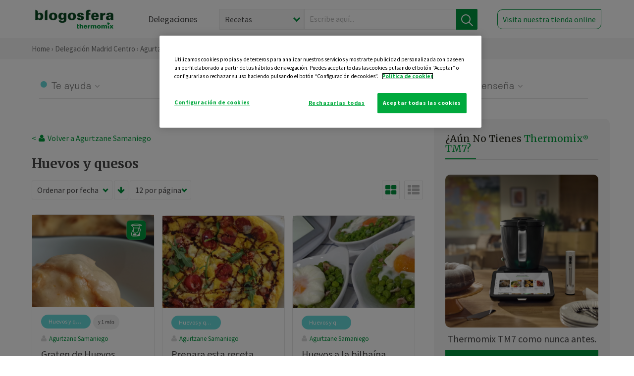

--- FILE ---
content_type: text/html; charset=UTF-8
request_url: https://thermomix-madrid-centro.es/agurtzane-samaniego/huevos-y-quesos/
body_size: 12806
content:
<!DOCTYPE html><html lang="es" xmlns="http://www.w3.org/1999/xhtml"><head> <script type="application/ld+json"> { "@context": "http://schema.org", "@type": "Organization", "name": "Blogosfera Thermomix", "url": "https://blogosferathermomix.es/", "logo": "https://blogosferathermomix.es/images/frontend/corporative/logo.png" } </script><script type="text/javascript" src="https://cdn.cookielaw.org/consent/9ccf9069-3fd4-43cf-b445-6e1e464e72be/OtAutoBlock.js" ></script><script src="https://cdn.cookielaw.org/scripttemplates/otSDKStub.js" data-document-language="true" type="text/javascript" charset="UTF-8" data-domain-script="9ccf9069-3fd4-43cf-b445-6e1e464e72be" ></script><script type="text/javascript">function OptanonWrapper() { }</script><script>(function(w,d,s,l,i){w[l]=w[l]||[];w[l].push({'gtm.start':new Date().getTime(),event:'gtm.js'});var f=d.getElementsByTagName(s)[0],j=d.createElement(s),dl=l!='dataLayer'?'&l='+l:'';j.async=true;j.src='//www.googletagmanager.com/gtm.js?id='+i+dl;f.parentNode.insertBefore(j,f);})(window,document,'script','dataLayer','GTM-WWJ4WMK');</script><meta charset="utf-8"><meta http-equiv="X-UA-Compatible" content="IE=edge"><meta name="viewport" content="width=device-width, initial-scale=1, user-scalable=no" /><title>Huevos y quesos - Blog de AGURTZANE SAMANIEGO ARANO de Thermomix&reg; Madrid Centro</title><meta name="description" content="Conoce de la mano de Blogosfera Thermomix&reg; y de AGURTZANE SAMANIEGO ARANO las mejores recetas de Huevos y quesos para hacer con tu Thermomix&reg; de manera fácil, cómoda y sencilla."/><meta property="og:type" content="website"/><meta property="og:site_name" content="Thermomix&reg; Madrid Centro"/><meta property="og:url" content="https://thermomix-madrid-centro.es/agurtzane-samaniego/huevos-y-quesos/"/><meta property="og:title" content="Huevos y quesos - Blog de AGURTZANE SAMANIEGO ARANO de Thermomix&reg; Madrid Centro"/><meta property="og:description" content="Conoce de la mano de Blogosfera Thermomix&reg; y de AGURTZANE SAMANIEGO ARANO las mejores recetas de Huevos y quesos para hacer con tu Thermomix&reg; de manera fácil, cómoda y sencilla."/><meta name="twitter:card" content="summary"/><meta name="twitter:site" content="@ThermomixESP"/><meta name="twitter:title" content="Huevos y quesos - Blog de AGURTZANE SAMANIEGO ARANO de Thermomix&reg; Madrid Centro"/><meta name="twitter:description" content="Conoce de la mano de Blogosfera Thermomix&reg; y de AGURTZANE SAMANIEGO ARANO las mejores recetas de Huevos y quesos para hacer con tu Thermomix&reg; de manera fácil, cómoda y sencilla."/><meta name="twitter:url" content="https://thermomix-madrid-centro.es/agurtzane-samaniego/huevos-y-quesos/"/><meta itemprop="name" content="Huevos y quesos de AGURTZANE SAMANIEGO ARANO"><meta itemprop="description" content="Conoce de la mano de Blogosfera Thermomix&reg; y de AGURTZANE SAMANIEGO ARANO las mejores recetas de Huevos y quesos para hacer con tu Thermomix&reg; de manera fácil, cómoda y sencilla."><meta property="og:locale" content="es_ES"/><link rel="canonical" href="https://thermomix-madrid-centro.es/agurtzane-samaniego/huevos-y-quesos/"/><meta property="og:image" content="http://blogosferathermomix.betaroiup.com/images/frontend/corporative/logo.png"/><meta name="twitter:image" content="http://blogosferathermomix.betaroiup.com/images/frontend/corporative/logo.png"/><!--[if lt IE 9]><script src="https://oss.maxcdn.com/libs/html5shiv/3.7.0/html5shiv.js"></script><script src="https://oss.maxcdn.com/libs/respond.js/1.4.2/respond.min.js"></script><![endif]--><meta name="csrf-token" content="3iSmd8SCMqhIZXvpkyoAGJSZXOnkZ5rSbTT9xzD6"><link rel="shortcut icon" href="https://thermomix-madrid-centro.es/images/frontend/favicon.ico" /><link rel="icon" href="https://thermomix-madrid-centro.es/images/frontend/favicon.ico" /><script> window.Laravel = {"csrfToken":"3iSmd8SCMqhIZXvpkyoAGJSZXOnkZ5rSbTT9xzD6"} </script> <link href="https://thermomix-madrid-centro.es/css/frontend/plugins/jquery/jquery-ui.min.css?version=1.3.0" rel="stylesheet" /> <link href="https://thermomix-madrid-centro.es/css/frontend/plugins/bootstrap/bootstrap.css?version=1.3.0" rel="stylesheet" /> <link href="https://thermomix-madrid-centro.es/css/frontend/plugins/owl-carousel/css/owl.carousel.min.css?version=1.3.0" rel="stylesheet" /> <link href="https://thermomix-madrid-centro.es/css/frontend/plugins/owl-carousel/css/owl.theme.default.min.css?version=1.3.0" rel="stylesheet" /> <link href="https://thermomix-madrid-centro.es/css/frontend/corporative/../font-awesome/css/font-awesome.min.css?version=1.3.0" rel="stylesheet" /> <link href="https://thermomix-madrid-centro.es/css/frontend/corporative/animate.min.css?version=1.3.0" rel="stylesheet" /> <link href="https://thermomix-madrid-centro.es/css/frontend/corporative/icomoon.css?version=1.3.0" rel="stylesheet" /> <link href="https://thermomix-madrid-centro.es/css/frontend/corporative/styles.css?version=1.3.0" rel="stylesheet" /> <script> var app = [];var lang = "js_interface";var secure_url = "\/\/blogosferathermomix.es";var constant_base_url = "\/\/blogosferathermomix.es\/";var base_url = "https:\/\/thermomix-madrid-centro.es";var locale = "es";var is_mobile = false; </script> <!--[if lt IE 9]> <script src="https://oss.maxcdn.com/libs/html5shiv/3.7.0/html5shiv.js"></script> <script src="https://oss.maxcdn.com/libs/respond.js/1.4.2/respond.min.js"></script> <![endif]--> <script>window.onPreSubmitForm = function (callback, formId) {window.onSubmitRecaptcha = function (token) {var responseRecaptcha = $('.g-recaptcha-response').val(token);$("#"+formId).append(responseRecaptcha);callback(formId);grecaptcha.reset();};grecaptcha.execute();};</script><script src="https://www.google.com/recaptcha/api.js" async defer></script> </head><body id="page-top"><div id="container_loading" style="visibility: hidden; opacity : 0;"><div id="spinner"></div></div><noscript><iframe src="//www.googletagmanager.com/ns.html?id=GTM-WWJ4WMK"height="0" width="0" style="display:none;visibility:hidden"></iframe></noscript> <nav id="mainNav" class="navbar navbar-default navbar-custom navbar-fixed-top desktop-view"> <div class="container-fluid container-resolution header-container-align"> <div class="navbar-header page-scroll"> <a class="navbar-brand page-scroll" href="https://blogosferathermomix.es/"> <img src="https://cdn.blogsthermomix.es/images/frontend/corporative/logo.png" alt="Blogosfera Thermomix®"> </a> </div> <div class="collapse navbar-collapse main-nav-list" id="bs-navbar-collapse-1"> <ul class="nav navbar-nav navbar-right"> <li> <a class="page-scroll EventTraker link-delegaciones" data-category="Menu|Superior|Delegaciones | https://thermomix-madrid-centro.es/agurtzane-samaniego/huevos-y-quesos" data-action="Click" data-label="GoTo | https://blogosferathermomix.es/delegaciones-thermomix/" href="https://blogosferathermomix.es/delegaciones-thermomix/">Delegaciones</a> </li> <li id="globalSearchDesktop"> <div> <form action="https://thermomix-madrid-centro.es/search" id="search-box" method="post"> <div class="form-search" style="display: flex; width: 100%"> <div class="content-select"> <select name="filter_search" id="filter_search"> <option value="post" >Recetas</option> <option value="advisor" >Agentes Comerciales</option> <option value="area" >Delegaciones</option> <option value="new" >Noticias</option> </select> <i></i> </div> <div class="content-input"> <input type="text" value="" name="term" id="term" placeholder="Escribe aquí... " class="input-text" required> <button style="background-color: #00913d" class="button-search EventTraker" data-category="Buscador | https://thermomix-madrid-centro.es/agurtzane-samaniego/huevos-y-quesos" data-action="Click" data-label="Submit" type="submit"> <span class=" EventTraker" data-category="Buscador | https://thermomix-madrid-centro.es/agurtzane-samaniego/huevos-y-quesos" data-action="Click" data-label="Submit"> <img id="search-global-icon" src="https://cdn.blogsthermomix.es/images/frontend/corporative/search-icon.png" alt="Busca receta, agente o delegación" class=" EventTraker" data-category="Buscador | https://thermomix-madrid-centro.es/agurtzane-samaniego/huevos-y-quesos" data-action="Click" data-label="Submit"> </span> <span id="search_global_spinner"></span> </button> </div> <input type="hidden" name="_token" id="_token" value="3iSmd8SCMqhIZXvpkyoAGJSZXOnkZ5rSbTT9xzD6"> </div> </form></div> </li> <li class="buy-now-button"> <a class="page-scroll btn-secondary EventTraker btn-visit-store" data-category="Menu|Superior|Visitar | https://thermomix-madrid-centro.es/agurtzane-samaniego/huevos-y-quesos" data-action="Click" data-label="GoTo | https://vorwerk.com/es/es/productos/tienda-online?advisorID=ET00062712" href="https://vorwerk.com/es/es/productos/tienda-online?advisorID=ET00062712" target="_blank">Visita nuestra tienda online</a> </li> </ul> </div> </div> </nav> <nav class="navbar responsive-view"> <div class="main-menu-responsive"> <a class="delegations-button" href="https://blogosferathermomix.es/delegaciones-thermomix/"><img src="https://cdn.blogsthermomix.es/images/frontend/corporative/ico-delegacion-movil.svg" alt="icon-delegation-mobile" class="ico-delegacion"></a> <a class="navbar-brand page-scroll" href="https://blogosferathermomix.es/"><img src="https://cdn.blogsthermomix.es/images/frontend/corporative/logo.png" alt="Blogosfera Thermomix®" class="logo-movil"></a> <div class="open-tool-search"><img src="https://cdn.blogsthermomix.es/images/frontend/corporative/ico-lupa-movil.svg" alt="icon-lupa-mobile" class="ico-search active"> <img src="https://cdn.blogsthermomix.es/images/frontend/corporative/close-search.svg" alt="icon-close-search" class="fa fa-times"></div> </div> <div class="list-items-responsive"> <div> <form action="https://thermomix-madrid-centro.es/search" id="search-box" method="post"> <div class="form-search" style="display: flex; width: 100%"> <div class="content-select"> <select name="filter_search" id="filter_search"> <option value="post" >Recetas</option> <option value="advisor" >Agentes Comerciales</option> <option value="area" >Delegaciones</option> <option value="new" >Noticias</option> </select> <i></i> </div> <div class="content-input"> <input type="text" value="" name="term" id="term" placeholder="Escribe aquí... " class="input-text" required> <button style="background-color: #00913d" class="button-search EventTraker" data-category="Buscador | https://thermomix-madrid-centro.es/agurtzane-samaniego/huevos-y-quesos" data-action="Click" data-label="Submit" type="submit"> <span class=" EventTraker" data-category="Buscador | https://thermomix-madrid-centro.es/agurtzane-samaniego/huevos-y-quesos" data-action="Click" data-label="Submit"> <img id="search-global-icon" src="https://cdn.blogsthermomix.es/images/frontend/corporative/search-icon.png" alt="Busca receta, agente o delegación" class=" EventTraker" data-category="Buscador | https://thermomix-madrid-centro.es/agurtzane-samaniego/huevos-y-quesos" data-action="Click" data-label="Submit"> </span> <span id="search_global_spinner"></span> </button> </div> <input type="hidden" name="_token" id="_token" value="3iSmd8SCMqhIZXvpkyoAGJSZXOnkZ5rSbTT9xzD6"> </div> </form></div> </div> </nav> <div class="header-print"> <div class="row"> <div class="col-12"> <img src="https://cdn.blogsthermomix.es/images/frontend/corporative/logo.png" alt="logo"> </div> </div> </div> <section class="main-content content-post home-delegado"> <div class="main-breadcrumb"> <div class="container-fluid container-resolution"> <h3> <a href="https://blogosferathermomix.es/" class="EventTraker" data-category="Breadcrumb | https://thermomix-madrid-centro.es/agurtzane-samaniego/huevos-y-quesos" data-action="Click" data-label="GoTo | https://blogosferathermomix.es/">Home</a> &rsaquo; <a href="https://thermomix-madrid-centro.es" class="EventTraker" data-category="Breadcrumb | https://thermomix-madrid-centro.es/agurtzane-samaniego/huevos-y-quesos" data-action="Click" data-label="GoTo | https://thermomix-madrid-centro.es">Delegación Madrid Centro</a> &rsaquo; <a href="https://thermomix-madrid-centro.es/agurtzane-samaniego" class="EventTraker" data-category="Breadcrumb | https://thermomix-madrid-centro.es/agurtzane-samaniego/huevos-y-quesos" data-action="Click" data-label="GoTo | https://thermomix-madrid-centro.es/agurtzane-samaniego">Agurtzane Samaniego</a> &rsaquo; Huevos y quesos </h3> </div></div> <div class="container-fluid container-resolution"> <div class="row"> <div class="col-12 col-lg-12 col-menu-categorias"> <div class="categorias-blog-new"> <div class="col-categorias"> <div class="cat-title" id="cat-22">Te ayuda</div> <ul class="sub-categorias" id="subcat-22"> <li> <a href="https://thermomix-madrid-centro.es/agurtzane-samaniego/legumbres-y-platos-de-cuchara/">Legumbres y platos de cuchara</a></li> <li> <a href="https://thermomix-madrid-centro.es/agurtzane-samaniego/pastas-y-arroces/">Pastas y arroces</a></li> <li> <a href="https://thermomix-madrid-centro.es/agurtzane-samaniego/carnes-y-aves/">Carnes y aves</a></li> <li> <a href="https://thermomix-madrid-centro.es/agurtzane-samaniego/pescados-y-mariscos/">Pescados y mariscos</a></li> <li> <a href="https://thermomix-madrid-centro.es/agurtzane-samaniego/huevos-y-quesos/">Huevos y quesos</a></li> </ul> </div> <div class="col-categorias"> <div class="cat-title" id="cat-23">Te cuida</div> <ul class="sub-categorias" id="subcat-23"> <li> <a href="https://thermomix-madrid-centro.es/agurtzane-samaniego/verduras-hortalizas-ensaladas/">Verduras, hortalizas y ensaladas</a></li> <li> <a href="https://thermomix-madrid-centro.es/agurtzane-samaniego/sopas-y-cremas/">Sopas y cremas</a></li> <li> <a href="https://thermomix-madrid-centro.es/agurtzane-samaniego/dietas-especiales/">Dietas especiales</a></li> <li> <a href="https://thermomix-madrid-centro.es/agurtzane-samaniego/coccion-varoma/">Cocción en varoma</a></li> </ul> </div> <div class="col-categorias"> <div class="cat-title" id="cat-24">Te inspira</div> <ul class="sub-categorias" id="subcat-24"> <li> <a href="https://thermomix-madrid-centro.es/agurtzane-samaniego/postres-y-dulces/">Postres y dulces</a></li> <li> <a href="https://thermomix-madrid-centro.es/agurtzane-samaniego/masas-panes-reposteria/">Masas, panes y repostería</a></li> <li> <a href="https://thermomix-madrid-centro.es/agurtzane-samaniego/aperitivos-entrantes-tapas/">Aperitivos, entrantes y tapas</a></li> <li> <a href="https://thermomix-madrid-centro.es/agurtzane-samaniego/salsas-y-guarniciones/">Salsas y guarniciones</a></li> <li> <a href="https://thermomix-madrid-centro.es/agurtzane-samaniego/bebidas/">Bebidas</a></li> <li> <a href="https://thermomix-madrid-centro.es/agurtzane-samaniego/navidad/">Navidad</a></li> </ul> </div> <div class="col-categorias"> <div class="cat-title" id="cat-25">Te enseña</div> <ul class="sub-categorias" id="subcat-25"> <li> <a href="https://thermomix-madrid-centro.es/agurtzane-samaniego/noticias/">Noticias Blog</a></li> <li> <a href="https://thermomix-madrid-centro.es/agurtzane-samaniego/trucos-thermomix/">Trucos</a></li> <li> <a href="https://thermomix-madrid-centro.es/agurtzane-samaniego/tecnicas-basicas/">Técnicas básicas</a></li> </ul> </div> </div> </div> </div> <div class="row container-delegacion no-menu-categories"> <div class="col-lg-8 col-md-8 col-sm-12 col-xs-12 wrapper-content"> <div style="margin-top: 20px"> <div class="main-breadcrumb-new"> <a href="https://thermomix-madrid-centro.es/agurtzane-samaniego" class="link-goback EventTraker" >< <i class="fa fa-user" aria-hidden="true"></i> Volver a Agurtzane Samaniego</a> </div> </div> <h1 class="title-category">Huevos y quesos</h1> <section class="posts-filters"> <form id="filtersPostsList" method="post"> <div class="form-group box-select"> <div class="content-select-filter"> <select name="sort_by" id="sort_by"> <option value="pub_date" selected>Ordenar por fecha</option> <option value="title" >Ordenar por nombre</option> <option value="likes_count" >Ordenar por likes</option> </select> <i></i> </div> <button type="button" id="btn_sort" value="desc" class="btn-sort"> <i class="fa fa-arrow-down" aria-hidden="true"></i> </button> <div class="content-select-filter"> <select name="show_quantity" id="show_quantity"> <option value="12" selected>12 por página</option> <option value="24" >24 por página</option> <option value="48" >48 por página</option> </select> <i></i> </div> </div> <div class="form-group box-btn-vista"> <button type="button" id="btn_full" class="active-view-format full-view"> <i class="fa fa-square" aria-hidden="true"></i> </button> <button type="button" id="btn_grid" class="active-view-format grid-view" value="grid"> <i class="fa fa-th-large" aria-hidden="true"></i> </button> <button type="button" id="btn_list" class=" list-view" value="list"> <i class="fa fa-th-list" aria-hidden="true"></i> </button> </div> <input type="hidden" name="_token" id="_token" value="3iSmd8SCMqhIZXvpkyoAGJSZXOnkZ5rSbTT9xzD6"> <input type="hidden" value="desc" name="value_sort" id="value_sort"> <input type="hidden" value="grid" name="value_view_format" id="value_view_format"> <input type="hidden" value="1726" name="filters_blog_id" id="filters_blog_id"> <input type="hidden" value="" name="value_search_global" id="value_search_global"> </form></section> <div id="posts-list"> <section class="new-posts-list"> <div class="carrusel-item grid"> <button type="button" class="btn-modal-cookidoo-grid btn-modal-grid" onclick="getInfoRecipe('https://thermomix-madrid-centro.es/agurtzane-samaniego/huevos-y-quesos/graten-de-huevos-rellenos-de-pollo-opcion-sin-gluten-en-thermomix/')" data-post-id="eyJpdiI6IkFSdWNyN0NEcWJLaHFpRm5TME11V1E9PSIsInZhbHVlIjoicDVLNEFqZHp4Z3FHXC9sbGVPdmpRM1E9PSIsIm1hYyI6ImFjNTFmOGQ1MjhjZTcwNTgwMTZmYmQ0ZTZiMDU5YWZjYzQ3NjJiMmU0ZjFmZjE0ZDg3MjJkNWQwNWFjMWJmY2UifQ==" data-action="post_card_btn" data-origin-action="postsList"><img src="https://cdn.blogsthermomix.es/images/frontend/corporative/ico-thermomix-new.png" alt="icon-cookidoo" /></button> <div class="img-container"> <a class="a-zoom EventTraker" data-category="RecetaDestacada | https://thermomix-madrid-centro.es/agurtzane-samaniego/huevos-y-quesos" data-action="Click" data-label="GoTo | https://thermomix-madrid-centro.es/agurtzane-samaniego/huevos-y-quesos/graten-de-huevos-rellenos-de-pollo-opcion-sin-gluten-en-thermomix/" href="https://thermomix-madrid-centro.es/agurtzane-samaniego/huevos-y-quesos/graten-de-huevos-rellenos-de-pollo-opcion-sin-gluten-en-thermomix/"> <img class="img-responsive EventTraker" data-category="RecetaDestacada | https://thermomix-madrid-centro.es/agurtzane-samaniego/huevos-y-quesos" data-action="Click" data-label="GoTo | https://thermomix-madrid-centro.es/agurtzane-samaniego/huevos-y-quesos/graten-de-huevos-rellenos-de-pollo-opcion-sin-gluten-en-thermomix/" src="https://cdn.blogsthermomix.es/dynamic_content/images/posts/8f1cb7128658440b7fcadf763ff1c818.jpg" alt="Graten de Huevos rellenos de pollo (opción sin gluten) en Thermomix&reg; "></a> </div> <div class="contenido"> <div class="categorias" style="display: flex"> <div class="categoria huevos-y-quesos" style="background-color:#67d9d9"> <a href="https://thermomix-madrid-centro.es/agurtzane-samaniego/huevos-y-quesos/">Huevos y quesos</a> </div> <button id="btn_categories_desktop" type="button" onclick="openModalCategories(107731)" style="border:none;border-radius:15px;font-size: 10px;margin-left:5px;" hidden>y 1 más</button> <button id="btn_categories_mobile" type="button" onclick="openModalCategories(107731)" style="border:none;border-radius:15px;font-size: 10px;margin-left:5px;" hidden>+ 1</button> <div id="modal-post-107731" class="modal-post-categories" hidden role="dialog"> <div class="content"> <button type="button" class="close" style="margin-left: 5px" onclick="closeModalCategories(107731)"> <img src="https://thermomix-madrid-centro.es/images/frontend/corporative/close-search.svg" alt="" /> </button> <div style="display: flex"> <div class="categoria dietas-especiales" style="background-color:#C6C09B; margin: 3px;"> <a href="https://thermomix-madrid-centro.es/agurtzane-samaniego/dietas-especiales/">Dietas especiales</a> </div> </div> </div></div> </div> <p><a href="https://thermomix-madrid-centro.es/agurtzane-samaniego/" class="link-author">Agurtzane Samaniego</a></p> <h3 class="title"> <a class="EventTraker" data-category="RecetaDestacada | https://thermomix-madrid-centro.es/agurtzane-samaniego/huevos-y-quesos" data-action="Click" data-label="GoTo | https://thermomix-madrid-centro.es/agurtzane-samaniego/huevos-y-quesos/graten-de-huevos-rellenos-de-pollo-opcion-sin-gluten-en-thermomix/" href="https://thermomix-madrid-centro.es/agurtzane-samaniego/huevos-y-quesos/graten-de-huevos-rellenos-de-pollo-opcion-sin-gluten-en-thermomix/">Graten de Huevos rellenos de pollo (opción sin gluten) en Thermomix&reg; </a> </h3> <div class="actions"> <div class="area"><i class="fa fa-map-marker" aria-hidden="true"></i> Madrid Centro </div> <button class="like-review " > <span class="likes" id="num_likes"> 20 </span> <input type="hidden" class="post_id" value="eyJpdiI6IjQ1TEdGN1dOcU5wRUV4dWNcL3J1dk9nPT0iLCJ2YWx1ZSI6ImFmMUhrSk92MzlxRjBDN1dYcCtvM1E9PSIsIm1hYyI6ImVlOTlhNDRjZjBkYzA3ODM3OGQ0M2I4NmU2MDVjYTk3MjcxNzE2ZmQ0YjQ3NmZmNzg5YjQ1YjZmYzM1OWY5MzYifQ=="> <input type="hidden" class="advisor_id" value="eyJpdiI6IlBPZ0tXSEJ2b1NORm9sdlJZdVVMSVE9PSIsInZhbHVlIjoidHMwXC9nN1RqV2Y0VTZYTjNFazIrMmc9PSIsIm1hYyI6IjQzMTNjYWJkMWE3NzYxOTYzMGEzNjYzODA4NDYyZjk0OWEzMzdlODAwMDE3M2NkZTgwZGU2ZWE5YjdiNGIwOTkifQ=="> </button> </div> </div> </div> <div class="carrusel-item grid"> <div class="img-container"> <a class="a-zoom EventTraker" data-category="RecetaDestacada | https://thermomix-madrid-centro.es/agurtzane-samaniego/huevos-y-quesos" data-action="Click" data-label="GoTo | https://thermomix-madrid-centro.es/agurtzane-samaniego/huevos-y-quesos/prepara-esta-receta-vegetariana-ligera-en-2-pasos-frittata-caprese-hecha-en-thermomix/" href="https://thermomix-madrid-centro.es/agurtzane-samaniego/huevos-y-quesos/prepara-esta-receta-vegetariana-ligera-en-2-pasos-frittata-caprese-hecha-en-thermomix/"> <img class="img-responsive EventTraker" data-category="RecetaDestacada | https://thermomix-madrid-centro.es/agurtzane-samaniego/huevos-y-quesos" data-action="Click" data-label="GoTo | https://thermomix-madrid-centro.es/agurtzane-samaniego/huevos-y-quesos/prepara-esta-receta-vegetariana-ligera-en-2-pasos-frittata-caprese-hecha-en-thermomix/" src="https://cdn.blogsthermomix.es/media/Posts/list/921d30477f566c3d3545db7f6e3d6eab.jpeg" alt="Prepara esta receta vegetariana ligera en 2 pasos —> Frittata caprese hecha en Thermomix&reg; "></a> </div> <div class="contenido"> <div class="categorias" style="display: flex"> <div class="categoria huevos-y-quesos" style="background-color:#67d9d9"> <a href="https://thermomix-madrid-centro.es/agurtzane-samaniego/huevos-y-quesos/">Huevos y quesos</a> </div> </div> <p><a href="https://thermomix-madrid-centro.es/agurtzane-samaniego/" class="link-author">Agurtzane Samaniego</a></p> <h3 class="title"> <a class="EventTraker" data-category="RecetaDestacada | https://thermomix-madrid-centro.es/agurtzane-samaniego/huevos-y-quesos" data-action="Click" data-label="GoTo | https://thermomix-madrid-centro.es/agurtzane-samaniego/huevos-y-quesos/prepara-esta-receta-vegetariana-ligera-en-2-pasos-frittata-caprese-hecha-en-thermomix/" href="https://thermomix-madrid-centro.es/agurtzane-samaniego/huevos-y-quesos/prepara-esta-receta-vegetariana-ligera-en-2-pasos-frittata-caprese-hecha-en-thermomix/">Prepara esta receta vegetariana ligera en 2 pasos —> Frittata caprese hecha en Thermomix&reg; </a> </h3> <div class="actions"> <div class="area"><i class="fa fa-map-marker" aria-hidden="true"></i> Madrid Centro </div> <button class="like-review " > <span class="likes" id="num_likes"> 24 </span> <input type="hidden" class="post_id" value="eyJpdiI6IkNMb2ZIaFwvaU9NdjZhMkJHR3lvbkZ3PT0iLCJ2YWx1ZSI6ImZuMVhvMURnRjUwdUl2KzhHVXVOVEE9PSIsIm1hYyI6IjU0Njg3MWI1MDczMmRkMGViMWQ5NGIwNTU0ZGVkMjFjZjhlM2QyN2UzMmNiOThkNTAzMzQ5M2JiOTU2NDU0MTIifQ=="> <input type="hidden" class="advisor_id" value="eyJpdiI6ImR2cXM3YXhjOHpseW91Vzh2bkp4SlE9PSIsInZhbHVlIjoiTmMrak0yaHJWVER3NXpGaGFFMDFNdz09IiwibWFjIjoiYTJhZDA4ODJhNjE2NmNmYzIyYTU4YTljN2QzNTJmM2Y2MGRlMmY3ZDJjYzZlNDAwZmRiZDQzMTczNDUwNjBhNiJ9"> </button> </div> </div> </div> <div class="carrusel-item grid"> <div class="img-container"> <a class="a-zoom EventTraker" data-category="RecetaDestacada | https://thermomix-madrid-centro.es/agurtzane-samaniego/huevos-y-quesos" data-action="Click" data-label="GoTo | https://thermomix-madrid-centro.es/agurtzane-samaniego/huevos-y-quesos/huevos-a-la-bilbaina-hechos-en-thermomix/" href="https://thermomix-madrid-centro.es/agurtzane-samaniego/huevos-y-quesos/huevos-a-la-bilbaina-hechos-en-thermomix/"> <img class="img-responsive EventTraker" data-category="RecetaDestacada | https://thermomix-madrid-centro.es/agurtzane-samaniego/huevos-y-quesos" data-action="Click" data-label="GoTo | https://thermomix-madrid-centro.es/agurtzane-samaniego/huevos-y-quesos/huevos-a-la-bilbaina-hechos-en-thermomix/" src="https://cdn.blogsthermomix.es/media/Posts/list/e686bbdc29ad3258f4db9805db942564.jpeg" alt="Huevos a la bilbaína hechos en Thermomix&reg; "></a> </div> <div class="contenido"> <div class="categorias" style="display: flex"> <div class="categoria huevos-y-quesos" style="background-color:#67d9d9"> <a href="https://thermomix-madrid-centro.es/agurtzane-samaniego/huevos-y-quesos/">Huevos y quesos</a> </div> </div> <p><a href="https://thermomix-madrid-centro.es/agurtzane-samaniego/" class="link-author">Agurtzane Samaniego</a></p> <h3 class="title"> <a class="EventTraker" data-category="RecetaDestacada | https://thermomix-madrid-centro.es/agurtzane-samaniego/huevos-y-quesos" data-action="Click" data-label="GoTo | https://thermomix-madrid-centro.es/agurtzane-samaniego/huevos-y-quesos/huevos-a-la-bilbaina-hechos-en-thermomix/" href="https://thermomix-madrid-centro.es/agurtzane-samaniego/huevos-y-quesos/huevos-a-la-bilbaina-hechos-en-thermomix/">Huevos a la bilbaína hechos en Thermomix&reg; </a> </h3> <div class="actions"> <div class="area"><i class="fa fa-map-marker" aria-hidden="true"></i> Madrid Centro </div> <button class="like-review " > <span class="likes" id="num_likes"> 14 </span> <input type="hidden" class="post_id" value="eyJpdiI6ImZLMFA4S3FXWkU0cVNnYXVkditFYmc9PSIsInZhbHVlIjoiT1N6QWdTbzBxbjh4b252akJldFJRdz09IiwibWFjIjoiNjc5M2Q0YjM4YWJjNzgxZjY3N2VmNDk1NDJiYzc3Y2EzNzVkM2FjNjc4ZTJiYjBhNTExNmQ3YmZmMmUzZjM1NSJ9"> <input type="hidden" class="advisor_id" value="eyJpdiI6ImI4UmwwT1pkS01tUVVianM3UTJEZVE9PSIsInZhbHVlIjoiNkNXVU1pMUdHNFlVVjZ6N0RVc1RtUT09IiwibWFjIjoiOWE3MjdhNzkyOWRjMjA4ZTVlNzUzNjJlY2ZjYThjNjA4NmU5ZWIyYzQ5YTAwNGMzNWY2ZmE3YjVjNDkzNGEyYiJ9"> </button> </div> </div> </div> <div class="carrusel-item grid"> <div class="img-container"> <a class="a-zoom EventTraker" data-category="RecetaDestacada | https://thermomix-madrid-centro.es/agurtzane-samaniego/huevos-y-quesos" data-action="Click" data-label="GoTo | https://thermomix-madrid-centro.es/agurtzane-samaniego/huevos-y-quesos/como-hacer-queso-fresco-en-thermomix/" href="https://thermomix-madrid-centro.es/agurtzane-samaniego/huevos-y-quesos/como-hacer-queso-fresco-en-thermomix/"> <img class="img-responsive EventTraker" data-category="RecetaDestacada | https://thermomix-madrid-centro.es/agurtzane-samaniego/huevos-y-quesos" data-action="Click" data-label="GoTo | https://thermomix-madrid-centro.es/agurtzane-samaniego/huevos-y-quesos/como-hacer-queso-fresco-en-thermomix/" src="https://cdn.blogsthermomix.es/dynamic_content/images/posts/edb3d7714dd0791c51cceabf5e01b45a.jpg" alt="Cómo hacer queso fresco en Thermomix&reg; "></a> </div> <div class="contenido"> <div class="categorias" style="display: flex"> <div class="categoria huevos-y-quesos" style="background-color:#67d9d9"> <a href="https://thermomix-madrid-centro.es/agurtzane-samaniego/huevos-y-quesos/">Huevos y quesos</a> </div> </div> <p><a href="https://thermomix-madrid-centro.es/agurtzane-samaniego/" class="link-author">Agurtzane Samaniego</a></p> <h3 class="title"> <a class="EventTraker" data-category="RecetaDestacada | https://thermomix-madrid-centro.es/agurtzane-samaniego/huevos-y-quesos" data-action="Click" data-label="GoTo | https://thermomix-madrid-centro.es/agurtzane-samaniego/huevos-y-quesos/como-hacer-queso-fresco-en-thermomix/" href="https://thermomix-madrid-centro.es/agurtzane-samaniego/huevos-y-quesos/como-hacer-queso-fresco-en-thermomix/">Cómo hacer queso fresco en Thermomix&reg; </a> </h3> <div class="actions"> <div class="area"><i class="fa fa-map-marker" aria-hidden="true"></i> Madrid Centro </div> <button class="like-review " > <span class="likes" id="num_likes"> 34 </span> <input type="hidden" class="post_id" value="eyJpdiI6IklWaUZcL0VUemFzTEdXUWYxdUFDM0V3PT0iLCJ2YWx1ZSI6IkJjbVhYV0tSQmU2VXdCbG84c0FJXC93PT0iLCJtYWMiOiIwNGExNzRlMmQ2ZjQzZThjZWFmYzc4M2ZiY2I2YTM0ZjhhZTQwYzU2MTcyNTJhOGQxZTQzZmVhZTBjYThmZTkwIn0="> <input type="hidden" class="advisor_id" value="eyJpdiI6Im9GNCtVc0s4M2pcL05PM1kxUjNUZGVnPT0iLCJ2YWx1ZSI6IjlMb3R5S3VvSTVURXFkbGg1amZmcmc9PSIsIm1hYyI6IjA1YjRlNTliM2IwZGU2NTBhODMyZjRhY2FmZWVhNTg3MTkyNWJiNzYxODdhOTlmYzdhMTIxMDg0NjMzMGViYjQifQ=="> </button> </div> </div> </div> </section><div id="ImportRecipeCookidoo" class="modal-cookidoo" role="dialog" hidden> <div class="content"> <button type="button" class="close"><img src="https://cdn.blogsthermomix.es/images/frontend/corporative/close-search.svg" alt="icon-close" /></button> <div class="content-box"> <h4>EXPORTAR LA RECETA A TU COOKIDOO®</h4> <p>Si te gusta la receta y la quieres en tu Thermomix® expórtala a Cookidoo® siguiendo estos pasos:</p> <ol> <li> <p><b>1.</b> Pulsa en el botón para copiar la URL de la receta:</p> </li> <li id="copy_link"> <button id="btn_copy_link" type="button" onclick="copyLinkRecipeList()" data-action="copy_url_btn"> <img src="https://cdn.blogsthermomix.es/images/frontend/corporative/link.svg" alt="icon-link" /> Copia aquí URL </button> </li> <li> <p><b>2.</b> Pulsa en "Exportar receta" para ir a la página de Cookidoo®, y después pincha en el botón "+" e "importar" para pegar la URL.</p> <a class="btn-import" href="https://cookidoo.es/created-recipes/es-ES" target="_blank" data-action="export_recipe_btn">Exportar receta</a> </li> </ol> </div> </div></div> </div> </div> <aside class="aside col-lg-4 col-md-4 col-sm-12 col-xs-12"> <div class="aside-wrapper-content"> <script type="text/javascript"> var currentMeetingLink; var intervalJQ = setInterval(function(){ if(typeof jQuery !== 'undefined' && jQuery !== null){ clearInterval(intervalJQ); initModal(jQuery); } }, 300); function initModal($){ $('#ModalRegistrant').on('show.bs.modal', function (e) { var id = currentMeetingLink.attr('data-id'); var logo = currentMeetingLink.attr('data-logo'); id = id.split('-'); $('#registrantForm').find('#meetingId').val(id[0]); $('#registrantForm').find('#occurrenceId').val(id[1]); if(logo != ''){ $('#registrantForm').parents(".modal-content:first").find('.logo-patrocinador-form:first').show(); $('#registrantForm').parents(".modal-content:first").find('.logo-patrocinador-form:first').attr("src", logo); }else{ $('#registrantForm').parents(".modal-content:first").find('.logo-patrocinador-form:first').hide(); } }); $('#ModalRegistrant').on('hidden.bs.modal', function (e) { $('#success-response').hide(); $('#error-response').hide(); $('#registrantForm').find('#meetingId').val(''); $('#registrantForm').find('#occurrenceId').val(''); $('#registrantForm').parents(".modal-content:first").find('.logo-patrocinador-form:first').attr("src", ''); }); $('.registrant-request').on('click', function(){ currentMeetingLink = $(this); $('#ModalRegistrant').modal('show'); }); var validator = $('#registrantForm').validate({ ignore : "", debug : false, errorElement : 'span', errorClass : 'text-danger', submitHandler : function(){ var responseElement = $('#registrantForm').find("[id^='g-recaptcha-response']"); var responseElementId = responseElement.attr('id'); var idArr = responseElementId.split('-'); var grecaptchaId = 0; if(idArr.length == 4){ var grecaptchaId = idArr[idArr.length - 1]; } var response = responseElement.val(); if(response.length == 0){ $('#captcha-message').show(); }else{ $('#captcha-message').hide(); $("#save_registrant").attr('disabled', 'disabled'); $.ajax( { url: $('#registrantForm').attr('action'), dataType : 'json', method : 'POST', data: $('#registrantForm').formSerialize(), success : function(data){ if(data.status == 'ok'){ $('#registrantForm').find('input[type=text]').val(''); $('#registrantForm').find('input[type=email]').val(''); $('#registrantForm').find('input[type=number]').val(''); $('#registrantForm').find('select[id=is_customer]').val('not'); $('#registrantForm').find('select[id=is_invited]').val('not'); $('#registrantForm').find('input[type=checkbox]').prop('checked', false); $('#success-response').html(data.message); $('#success-response').show(); $('#error-response').hide(); }else{ $('#success-response').hide(); $('#error-response').html(data.message); $('#error-response').show(); } $("#save_registrant").removeAttr("disabled"); grecaptcha.reset(grecaptchaId); } } ); } } }); $("#save_registrant").on('click', function(){ $('#registrantForm').submit(); }); $("#is_invited").on('change', function(){ if ($("#is_invited").val() === 'yes'){ $('#inviting_agent_name').removeClass('hide'); $('#inviting_agent_name').attr('required', true); }else{ $('#inviting_agent_name').addClass('hide'); $('#inviting_agent_name').removeAttr('required'); } }); } </script> <div class="box-demostracion"> <h3 style="font-size: 19px">¿Aún no tienes <span>Thermomix<sup style="font-size: 10px">®</sup> TM7?</span></h3> <div class="border-green"></div> <br> <div class="img-holder"> <img src="https://cdn.blogsthermomix.es/dynamic_content/images/buy_banner/02edf4502cc994460b684378c5254c34.png" class="img-promo-sidebar" alt=""> </div> <p>Thermomix TM7 como nunca antes.</p> <a data-category="Promotions/Editions|Sidebar|Comprar | https://thermomix-madrid-centro.es/agurtzane-samaniego/huevos-y-quesos" data-action="Click" data-label="GoTo | https://www.vorwerk.com/es/es/productos/thermomix/thermomix-tm7?advisorID=ET00062712" href="https://www.vorwerk.com/es/es/productos/thermomix/thermomix-tm7?advisorID=ET00062712">Comprar</a> </div> <div class="users-info talleres-destacados"> <h3>Productos <span>destacados</span></h3> <div class="border-green"></div> <div class="productos-grid"> <div class="item"> <div class="img-destacado"> <img src="https://cdn.blogsthermomix.es/dynamic_content/images/featured_products/c23bd9f23d51024d98ad24a2ad87a5c9.png" alt="Accesorio cubrecuchillas y pelador"> </div> <div class="grid-content"> <div class="tag-vacio"></div> <h4><a href="https://www.vorwerk.com/es/es/s/shop/thermomix-cubrecuchillas-pelador?utm_source=blogosfera&amp;utm_medium=banner&amp;utm_campaign=productosblogosfera" target="_blank">Accesorio cubrecuchillas y pelador</a></h4> <a href="https://www.vorwerk.com/es/es/s/shop/thermomix-cubrecuchillas-pelador?utm_source=blogosfera&amp;utm_medium=banner&amp;utm_campaign=productosblogosfera" target="_blank" class="btn-tienda">Ir a la tienda</a> </div> </div> <div class="item"> <div class="img-destacado"> <img src="https://cdn.blogsthermomix.es/dynamic_content/images/featured_products/4207da8f88eb09c9043513f374bf73cf.png" alt="Thermomix ® Sensor"> </div> <div class="grid-content"> <div class="tag-vacio"></div> <h4><a href="https://www.vorwerk.com/es/es/shop/thermomix-sensor-1" target="_blank">Thermomix ® Sensor</a></h4> <a href="https://www.vorwerk.com/es/es/shop/thermomix-sensor-1" target="_blank" class="btn-tienda">Ir a la tienda</a> </div> </div> <div class="item"> <div class="img-destacado"> <img src="https://cdn.blogsthermomix.es/dynamic_content/images/featured_products/d66ad0da797d96eea7ed4949f784ed4d.png" alt="Bandeja de aluminio para pizzas 30cm"> </div> <div class="grid-content"> <div class="tag-vacio"></div> <h4><a href="https://www.vorwerk.com/es/es/shop/bandeja-de-aluminio-pizzas-30-cm" target="_blank">Bandeja de aluminio para pizzas 30cm</a></h4> <a href="https://www.vorwerk.com/es/es/shop/bandeja-de-aluminio-pizzas-30-cm" target="_blank" class="btn-tienda">Ir a la tienda</a> </div> </div> <div class="item"> <div class="img-destacado"> <img src="https://cdn.blogsthermomix.es/dynamic_content/images/featured_products/f113dec8debb6e3c77a35d22504a366f.png" alt="Varoma® Casserole"> </div> <div class="grid-content"> <div class="tag-vacio"></div> <h4><a href="https://www.vorwerk.com/es/es/shop/varoma-casserole" target="_blank">Varoma® Casserole</a></h4> <a href="https://www.vorwerk.com/es/es/shop/varoma-casserole" target="_blank" class="btn-tienda">Ir a la tienda</a> </div> </div> </div> <div class="claim-productos-destacados"> <h5><a href="https://www.vorwerk.com/es/es/s/shop/productos/thermomix/c/thermomix?utm_source=Blogosfera&utm_medium=banner&utm_campaign=productosblogosfera" target="_blank">Visita nuestra tienda online <img src="https://cdn.blogsthermomix.es/images/frontend/corporative/logo-vorwerk.png" alt="logo-vorwerk"></a> </h5> </div> </div> <div class="aside-map sep"> <h3>delegación <span>Madrid Centro</span></h3> <div class="border-green"></div> <div class="col-lg-12 address-map"> <div class="col-lg-1 col-xs-1 no-padding"> <i class="fa fa-phone"></i> </div> <div class="col-lg-11 col-xs-11 "> <p> C/ Potosí nº 11 - 28016 Madrid</p> <p class="phone"> 914 580 141 </p> </div> </div> <div id="gmap" data-address="C/ Potosí nº 11 - 28016 Madrid" data-lat="40.4572233" data-long="-3.6785641" style="position: relative; overflow: hidden;"> <iframe width="100%" height="300" src="" frameborder="0" scrolling="no" marginheight="0" marginwidth="0" style="margin-top:0;"></iframe> </div></div> </div> </aside> </div> </div> <div class="icon-whatsapp"> <a data-toggle="modal" data-target="#ModalWhatsappMeForm"> <i class="fa fa-whatsapp"></i> </a> </div> </section> <div id="ModalWhatsappMeForm" class="modal fade modal-action" role="dialog"> <div class="modal-dialog modal-lg"> <div class="modal-content "> <div class="modal-header " style="border: none;"> <button type="button" class="close" data-dismiss="modal">&times;</button> </div> <div class="modal-body "> <div class="modal-container"> <div class="row"> <div class="col-md-6 col-12 col-img col-img-agente"> <img src="https://thermomix-madrid-centro.es/images/frontend/corporative/bg-modal-agente.jpg" alt="" class="img-responsive" /> </div> <div class="col-md-6 col-12 col-txt"> <h3>¿Quieres hablar con <span>Agurtzane Samaniego</span> por Whatsapp?</h3> <p>Indica tu nombre y teléfono y podrás escribirme directamente</p> <div class="box-form" style="margin-left: 15px;"><form data-pre-submit="onPreSubmitForm" class="user-ask" name="whatsappMeForm" id="whatsappMeForm" action="https://thermomix-madrid-centro.es/api/advisor-contact" method="post" novalidate data-validation="validate" role="form"><div class="row control-group col-lg-12 col-sm-6"><div class="form-group "><input type="text" class="form-control " placeholder="Nombre" id="name" name="name" validation="required:true" value=""> </div> </div><div class="row control-group col-lg-12 col-sm-6"><div class="form-group "><input type="text" class="form-control " placeholder="Teléfono *" id="phone" name="phone" validation="required:true numberPhone:true" value=""> </div> </div><div class="row control-group col-lg-12 col-md-12 col-sm-12 privacy checkbox"><div class="form-group "><p>En Vorwerk trataremos tus datos para gestionar la consulta realizada. Puedes ejercer tus derechos de acceso, rectificación, cancelación, oposición, limitación del tratamiento y portabilidad escribiéndonos a protecciondedatos@vorwerk.es. Más información en la<a href="https://www.vorwerk.com/es/es/c/home/general/politica-privacidad"title="Política de Privacidad" target="_blank"> Política de Privacidad.</a></p><label><input type="checkbox" id="legals1" name="legals1" validation="required:true" >Autorizo el tratamiento de mis datos personales para el envío de comunicaciones comerciales sobre productos o servicios de Vorwerk España.</label> </div> </div><div class="row control-group col-lg-12 col-md-12 col-sm-12 privacy checkbox"><div class="form-group "><label><input type="checkbox" id="legals" name="legals" validation="required:true" >Acepto el envío de mis datos personales para permitir a Vorwek ponerse en contacto conmigo.</label> </div> </div><input type="hidden" id="advisor_id" name="advisor_id" value="eyJpdiI6InNpWUVZTE9pXC9PdnRLMU1veFBwTXZnPT0iLCJ2YWx1ZSI6IjdMbG1ZWlVEdG1xZ0JwSVN5b2ZNNHc9PSIsIm1hYyI6ImYyZjc5M2RjODMwYTE3NTc0ZDgyNDczNzg5ZDA4YmJjNzM4MGZjNTUyMWQ0ZDI5ZTNhY2Y0MWQ3NDEzYTNmNWEifQ=="><input type="hidden" id="advisor_name" name="advisor_name" value="Agurtzane Samaniego"><input type="hidden" id="advisor_email" name="advisor_email" value="Samaniego.arano.agurtzane@ithermomix.es"><input type="hidden" id="advisor_phone" name="advisor_phone" value="677269649"><input type="hidden" id="blog_id" name="blog_id" value="eyJpdiI6IlhtYyt2WjdKQ3hJY2RVZE52NFNIOHc9PSIsInZhbHVlIjoiRHlLWlZzc2hLV1lUbUxuZlJWS3d6UT09IiwibWFjIjoiOTFmOWRiODM3M2Y5NWEwNDY1NDZhYmZkNTViYmI0MGFhMWQ2MjA4YTY1NTAwNTFkYjJhYTA5OTQ2NzQ3ZTMwOSJ9"><input type="hidden" id="area_id" name="area_id" value="eyJpdiI6InBrQUNPUVNxQ09NcUdvcEx2clVNWEE9PSIsInZhbHVlIjoiR0xXR3FpUVEzZExcLzgyTTJENHlabVE9PSIsIm1hYyI6ImU4MzQ2YWU2YmE2ZWNkMzE3MmM0OTY3ZDUwODc3ZDE4MmUxYzAwMTczZTQ4NjI1ZTc3Yjc2ZjJlZTkwOWU5ZDMifQ=="><input type="hidden" id="area_name" name="area_name" value="Madrid Centro"> <div class="clearfix"></div> <div id="error_response"></div> <div class="row "> <div class="form-group col-xs-12 "> <button type="submit" class="btn btn-primary btn-md ask-button tracker-button-form">Contactar</button> </div> </div><input type="hidden" name="fid" id="fid" value="eyJpdiI6InpCQTk5NTdGVG4xaDlUTXlEVHFacHc9PSIsInZhbHVlIjoicWxTeE5VbmlrcW5KZUVicEZPYnlldz09IiwibWFjIjoiMjFlMzg4OWRiZWZkMmE0YThjN2ZkZjAzNjkwYjY2YTJhY2YzNjdkNjJkZGZhNmJlM2I0NTBkZWQwNWJjOTIxOCJ9"/><input type="hidden" name="sid" id="sid" value="eyJpdiI6IkdNSHZnR0U2cTRsK0NqeVZTeVhNdHc9PSIsInZhbHVlIjoiOXVaSng2Njg1amJnc3Y3UGVNZDVLZz09IiwibWFjIjoiZDA1MjBlODgzNmFmNjAwNDg2MTcxNTY4MDdjYzY1NDA1NjJlZThlNjQ4MGU3OTQ0NTUzY2I0NWIwZDU1NDNjOSJ9"/><input type="hidden" name="bid" id="bid" value="eyJpdiI6ImZNVUIxZ1d0bVpSU1NjRWNITHVmWXc9PSIsInZhbHVlIjoiVW15ZG1SbW9CaFZYdVhGaVUyMDB4Zz09IiwibWFjIjoiOTg1NTY3MTE2N2I1NTFkZmI4NjJjMjgwODg3Njk5OGJhNDMzNDMyOThkNzlmYjU0YWJlYjliZjRlZTZhM2Q4NSJ9"/><input type="hidden" name="has_captcha" id="has_captcha" value="1"/><input type="hidden" name="referral" id="referral" value=""/><input type="hidden" name="_token" value="3iSmd8SCMqhIZXvpkyoAGJSZXOnkZ5rSbTT9xzD6"></form> <div class="alert fade in alert-success" id="successwhatsappMeForm" style="display: none"></div></div> </div> </div> </div> </div> </div> </div> </div> <footer> <div class="footer-above"> <div class="container-fluid container-resolution"> <div class="row row-main"> <div class="col-lg-5 col-md-5 col-sm-12 col-xs-12 col-visita"> <img src="https://cdn.blogsthermomix.es/images/frontend/corporative/img-footer-desk.png" alt="img-footer-desk" class="img-responsive img-desktop" /> <img src="https://cdn.blogsthermomix.es/images/frontend/corporative/img-footer-movil.png" alt="img-footer-movil" class="img-responsive img-movil" /> <div class="box-visita"> <img src="https://cdn.blogsthermomix.es/images/frontend/corporative/logo-footer-new.png" alt="logo-footer-new" class="img-responsive logo-footer" /> <p>Visita nuestra tienda online donde podrás encontrar promociones, repuestos, libros y más</p> <a href="https://www.vorwerk.com/es/es/s/shop/productos/thermomix/c/thermomix?utm_source=Blogosfera&utm_medium=banner&utm_campaign=productosblogosfera" class="btn btn-footer" target="_blank">Tienda Thermomix®</a> </div> </div> <div class="col-lg-7 col-md-7 col-sm-12 col-xs-12"> <div class="row"> <div class="col-lg-6 col-md-6 col-sm-6 col-xs-12 footer-contact-info"> <h4>Si tienes dudas llámanos</h4> <a class="phone-number" href="tel:918 31 19 12">918 31 19 12</a> <p>Lunes a viernes de 9:00 a 20:00</p> <p><br></p> </div> <div class="col-lg-6 col-md-6 col-sm-6 col-xs-12 footer-rrss"> <h4>Nuestras redes sociales</h4> <ul class="list-unstyled"> <li><a target="_blank" href="https://www.facebook.com/ThermomixSpain"><img src="https://cdn.blogsthermomix.es/images/frontend/corporative/footer-facebook-new.svg" alt="icon-facebook" class="img-responsive ico-rrss" style="height: 45px;" /></a></li> <li><a target="_blank" href="http://youtube.com/thermomixespana"><img src="https://cdn.blogsthermomix.es/images/frontend/corporative/footer-youtube-new.svg" alt="icon-youtube" class="img-responsive ico-rrss" style="height: 45px;" /></a></li> <li><a target="_blank" href="https://instagram.com/thermomixespana?igshid=YmMyMTA2M2Y="><img src="https://cdn.blogsthermomix.es/images/frontend/corporative/footer-instagram.svg" alt="icon-instagram" class="img-responsive ico-rrss" style="height: 45px;" /></a></li> <li><a target="_blank" href="https://www.tiktok.com/@thermomix_espana?_t=8ZVlzXrH3Ir&amp;_r=1"><img src="https://cdn.blogsthermomix.es/images/frontend/corporative/footer-tik-tok.svg" alt="icon-tiktok" class="img-responsive ico-rrss" style="height: 45px;" /></a></li> </ul> </div> </div> </div> </div> </div> </div> <div class="footer-middle"> <div class="container-fluid container-resolution"> <div class="row main-categories-footer"> <div class="col-lg-3 col-md-3 col-sm-3 col-xs-12 site-categories-footer"> <h4 class="title-footer">Blogosfera</h4> <ul class="list-unstyled"> <li><a rel=&quot;nofollow&quot; href="https://blogosferathermomix.es/delegaciones-thermomix/" class=" EventTraker" data-category="Footer|Delegaciones | https://thermomix-madrid-centro.es/agurtzane-samaniego/huevos-y-quesos" data-action="Click" data-label="GoTo | https://blogosferathermomix.es/delegaciones-thermomix/">Blogs por provincia</a></li> <li><a rel=&quot;nofollow&quot; target="_blank" href="https://blogosferathermomix.es/thermomixporelmundo/">Thermomix® por el mundo</a></li> <li><a rel=&quot;nofollow&quot; target="_blank" href="https://blogosferathermomix.es/trucosdecocinathermomix/">Trucos de cocina Thermomix®</a></li> <li><a rel=&quot;nofollow&quot; target="_blank" href="https://blogosferathermomix.es/elblogdethermomix/">El blog oficial de Thermomix®</a></li> </ul> </div> <div class="col-lg-3 col-md-3 col-sm-3 col-xs-12 site-categories-footer"> <h4 class="title-footer">thermomix® </h4> <ul class="list-unstyled"> <li><a target="_blank" rel="nofollow" href="https://www.vorwerk.com/es/es/c/home/productos/thermomix">Qué es Thermomix&reg;</a></li> <li><a target="_blank" rel="nofollow" href="https://www.vorwerk.com/es/es/c/home/productos/thermomix/robot-de-cocina">Robot Thermomix&reg;</a></li> <li><a target="_blank" rel="nofollow" href="https://www.vorwerk.com/es/es/c/home/productos/thermomix/robot-de-cocina">Funciones</a></li> <li><a target="_blank" rel="nofollow" href="https://www.vorwerk.com/es/es/c/home/trabaja-con-nosotros/thermomix">Empleo</a></li> <li><a target="_blank" rel="nofollow" href="https://www.vorwerk.com/es/es/c/home/ayuda/thermomix/contacto">Contacto</a></li> </ul> </div> <div class="col-lg-3 col-md-3 col-sm-3 col-xs-12 site-categories-footer"> <h4 class="title-footer">Cocinar con thermomix®</h4> <ul class="list-unstyled"> <li><a target="_blank" rel="nofollow" href="https://www.recetario.es/">Recetario</a></li> <li><a target="_blank" rel="nofollow" href="https://www.vorwerk.com/es/es/shop/categorias/thermomix/libros-recetas">Libros de cocina</a></li> <li><a target="_blank" rel="nofollow" href="https://www.vorwerk.com/es/es/c/home/ayuda/thermomix/preguntas-frecuentes">Preguntas Frecuentes</a></li> </ul> </div> <div class="col-lg-3 col-md-3 col-sm-3 col-xs-12 site-categories-footer"> <h4 class="title-footer">Descubre thermomix®</h4> <ul class="list-unstyled"> <li><a target="_blank" rel="nofollow" href="http://blogosferathermomix.es/comprar-thermomix/">Consigue tu Thermomix&reg;</a></li> <li><a target="_blank" rel="nofollow" href="https://www.vorwerk.com/es/es/s/shop/productos/thermomix/c/thermomix">Tienda Thermomix&reg;</a></li> <li><a target="_blank" rel="nofollow" href="https://www.thermomixmagazine.com/">Thermomix&reg; Magazine</a></li> <li><a target="_blank" rel="nofollow" href="https://cookidoo.es/vorwerkWebapp/">Cookidoo&reg;</a></li> </ul> </div> <div class="col-lg-3 col-md-3 col-sm-3 col-xs-12 site-categories-footer"> <h4 class="title-footer">Otros links</h4> <ul class="list-unstyled"> <li><a target="_blank" rel="nofollow" href="https://www.vorwerk.com/es/es/c/home/trabaja-con-nosotros/thermomix">Vente a nuestro equipo</a></li> <li><a target="_blank" rel="nofollow" href="/sitemap">Sitemap</a></li> <li><a target="_blank" rel="nofollow" href="/delegaciones-thermomix">Delegaciones</a></li> </ul> </div> </div> </div> </div> <div class="footer-below"> <div class="container-fluid container-resolution"> <div class="row"> <div class="col-lg-4 col-md-3 col-sm-12 col-xs-12 copyright"> <p>© Blogosfera thermomix - 2026</p> </div> <div class="col-lg-8 col-md-9 col-sm-12 col-xs-12 site-info"> <ul class="list-unstyled"> <li><a target="_blank" id="privacy-link" href="https://www.vorwerk.com/es/es/c/home/general/politica-privacidad">Política de privacidad</a></li> <li><a target="_blank" id="cookies-link" href="https://www.vorwerk.com/es/es/c/home/general/politica-cookies">Política de cookies</a></li> <li><a target="_blank" href="https://www.ithermomix.es/plataforma/web/portalcorporativo/condiciones">Condiciones de uso</a></li> <li><a target="_blank" href="https://www.vorwerk.com/es/es/c/home/general/informacion-legal">Información legal</a></li> </ul> </div> <div class="col-lg-3 col-md-2 col-sm-12 col-xs-12 rrss pull-right"> </div> </div> </div> </div></footer> <div class="footer-print"> <div class="row"> <div class="col-6"> <img src="https://cdn.blogsthermomix.es/images/frontend/corporative/logo-footer-print.png" alt="logo-footer" width="200" height="auto"> </div> <div class="col-6 text-right"> <h5>SI TIENES DUDAS LLÁMANOS</h5> <h4>918 31 19 12</h4> </div> </div> </div> <div id="ModalRegistrant" class="modal fade " role="dialog"> <div class="modal-dialog modal-lg"> <div class="modal-content "> <div class="modal-header "> <button type="button" class="close" data-dismiss="modal">&times;</button> <h1>REGISTRO EN TALLER</h1> </div> <div class="modal-body "> <form id="registrantForm" class="contact-grid-form" method="POST" action="https://thermomix-madrid-centro.es/api/webinar-teams-add-registrant"> <div class="row control-group col-lg-12"> <div class="form-group controls"> <label class=" control-label">Nombre *</label> <input type="text" class="form-control " placeholder="" id="first_name" name="first_name" required maxlength="25" value=""> </div> </div> <div class="row control-group col-lg-12"> <div class="form-group controls"> <label class=" control-label">Apellidos *</label> <input type="text" class="form-control " placeholder="" id="last_name" name="last_name" required maxlength="25" value=""> </div> </div> <div class="row control-group col-lg-12"> <div class="form-group controls"> <label class=" control-label">Correo electrónico *</label> <input type="email" class="form-control " placeholder="" id="email" name="email" required value="" > </div> </div> <div class="row control-group col-lg-12"> <div class="form-group controls"> <label class=" control-label">Código Postal *</label> <input type="number" class="form-control " placeholder="" id="zip_code" name="zip_code" required maxlength="5" minlength="5" value="" > </div> </div> <div class="row control-group col-lg-12"> <div class="form-group controls"> <label class=" control-label">Teléfono *</label> <input type="text" class="form-control " placeholder="666666666" id="phone" name="phone" required maxlength="9" minlength="9" value="" > </div> </div> <div class="row control-group col-lg-12"> <div class="form-group controls"> <label class=" control-label">¿Te ha invitado algún Agente Comercial? *</label> <select class="form-control " id="is_invited" name="is_invited" required> <option value="yes">Si</option> <option value="not" selected>No</option> </select> <input type="text" class="form-control hide" style="margin-top: 15px;" placeholder="Nombre del Agente Comercial" id="inviting_agent_name" name="inviting_agent_name" maxlength="25" value="" > </div> </div> <div class="row control-group col-lg-12"> <div class="form-group controls"> <label class=" control-label">¿Eres ya cliente Thermomix®? *</label> <select class="form-control " id="is_customer" name="is_customer" required> <option value="modelTM6">Si de TM6</option> <option value="modelTM5">Si de TM5</option> <option value="previusModel">Si de un modelo anterior</option> <option value="not" selected>No</option> </select> </div> </div> <div class="row control-group col-lg-12"> <div class="form-group controls captcha-container"> <div class="g-recaptcha" data-sitekey="6Lfb8TQUAAAAAFhspCrOEft1vbB1OF1T4nnG1aVz" id="registerForm"></div> </div> </div> <div> <span class="text-danger" style="display:none" id="captcha-message">Debes verificar que eres humano</span> </div> <div class="row control-group col-lg-12"> <label> <input id="check_legal_data" name="check_legal_data" type="checkbox" value="1"> <span></span>Autorizo el tratamiento de mis datos personales para el envío de comunicaciones comerciales sobre productos o servicios de Vorwerk España. </label> </div> <div class="row control-group col-lg-12 alert-info" style="margin-top: 10px; padding: 15px"> <p>Los talleres se realizan a través de Teams, una plataforma ajena a Vorwerk. Dado que no podemos controlar sus términos y condiciones, políticas o funcionalidades, no asumimos ningún tipo de responsabilidad derivada de su utilización.</p> </div> <div class="row control-group col-lg-12 alert-info" style="margin-top: 10px; padding: 15px"> <p>Trataremos tus datos para gestionar tu registro y participación en el taller virtual de Thermomix®. Puedes ejercer los derechos reconocidos por la normativa de protección de datos escribiéndonos a <a href="mailto:protecciondedatos@vorwerk.es">protecciondedatos@vorwerk.es</a>. Más información en la <a target="_blank" href="https://www.vorwerk.com/es/es/c/home/general/politica-privacidad" >política de privacidad</a>.</p> </div> <input type="hidden" name="token" value="grHry1IvQIm1xSCsGGlWKw"> <input type="hidden" name="meetingId" id="meetingId" value=""> <input type="hidden" name="occurrenceId" id="occurrenceId" value=""> <input type="hidden" name="_token" value="3iSmd8SCMqhIZXvpkyoAGJSZXOnkZ5rSbTT9xzD6"> </form> <p id="success-response" class="text-success" style="display: none; margin-top: 10px"></p> <p id="error-response" class="text-danger" style="display: none; margin-top: 10px"></p> <div class="clearfix"></div> <div class="clearfix"></div> </div> <div class="clearfix"></div> <div class="modal-footer" style=" margin-top: 10px"> <button type="button" class="btn btn-default" data-dismiss="modal">CERRAR</button> <button type="button" class="btn btn-success" id="save_registrant" >REGISTRAR</button> </div> </div> </div> </div> <div id="ModalRegistrantPhyscalMeet" class="modal fade " role="dialog"> <div class="modal-dialog modal-lg"> <div class="modal-content "> <div class="modal-header "> <button type="button" class="close" data-dismiss="modal">&times;</button> <h1>REGISTRO EN TALLER</h1> <img src="" class="logo-patrocinador-form" /> </div> <div class="modal-body "> <form id="registrantFormPhysicalMeet" class="contact-grid-form" method="POST" action="https://thermomix-madrid-centro.es/api/physical-meet-add-registrant"> <div class="row control-group col-lg-12"> <div class="form-group controls"> <label class=" control-label">Nombre *</label> <input type="text" class="form-control " placeholder="" id="first_name" name="first_name" required maxlength="25" value=""> </div> </div> <div class="row control-group col-lg-12"> <div class="form-group controls"> <label class=" control-label">Apellidos *</label> <input type="text" class="form-control " placeholder="" id="last_name" name="last_name" required maxlength="25" value=""> </div> </div> <div class="row control-group col-lg-12"> <div class="form-group controls"> <label class=" control-label">Correo electrónico *</label> <input type="email" class="form-control " placeholder="" id="email" name="email" required value="" > </div> </div> <div class="row control-group col-lg-12"> <div class="form-group controls"> <label class=" control-label">Código Postal *</label> <input type="number" class="form-control " placeholder="" id="zip_code" name="zip_code" required maxlength="5" minlength="5" value="" > </div> </div> <div class="row control-group col-lg-12"> <div class="form-group controls"> <label class=" control-label">Teléfono *</label> <input type="text" class="form-control " placeholder="666666666" id="phone" name="phone" required maxlength="9" minlength="9" value="" > </div> </div> <div class="row control-group col-lg-12"> <div class="form-group controls"> <label class=" control-label">¿Te ha invitado algún Agente Comercial? *</label> <select class="form-control " id="is_invited" name="is_invited" required> <option value="yes">Si</option> <option value="not" selected>No</option> </select> <input type="text" class="form-control hide" style="margin-top: 15px;" placeholder="Nombre del Agente Comercial" id="inviting_agent_name" name="inviting_agent_name" maxlength="25" value="" > </div> </div> <div class="row control-group col-lg-12"> <div class="form-group controls"> <label class=" control-label">¿Eres ya cliente Thermomix®? *</label> <select class="form-control " id="is_customer" name="is_customer" required> <option value="modelTM6">Si de TM6</option> <option value="modelTM5">Si de TM5</option> <option value="previusModel">Si de un modelo anterior</option> <option value="not" selected>No</option> </select> </div> </div> <div class="row control-group col-lg-12"> <div class="form-group controls captcha-container"> <div class="g-recaptcha" data-sitekey="6Lfb8TQUAAAAAFhspCrOEft1vbB1OF1T4nnG1aVz" id="registrantFormPhysicalMeet"></div> </div> </div> <div> <span class="text-danger" style="display:none" id="captcha-message">Debes verificar que eres humano</span> </div> <div class="row control-group col-lg-12"> <label> <input id="check_legal_data" name="check_legal_data" type="checkbox" value="1"> <span></span>Autorizo el tratamiento de mis datos personales para el envío de comunicaciones comerciales sobre productos o servicios de Vorwerk España. </label> </div> <div class="row control-group col-lg-12 alert-info" style="margin-top: 10px; padding: 15px"> <p>Los talleres se realizan a través de Teams, una plataforma ajena a Vorwerk. Dado que no podemos controlar sus términos y condiciones, políticas o funcionalidades, no asumimos ningún tipo de responsabilidad derivada de su utilización.</p> </div> <div class="row control-group col-lg-12 alert-info" style="margin-top: 10px; padding: 15px"> <p>Trataremos tus datos para gestionar tu registro y participación en el taller virtual de Thermomix®. Puedes ejercer los derechos reconocidos por la normativa de protección de datos escribiéndonos a <a href="mailto:protecciondedatos@vorwerk.es">protecciondedatos@vorwerk.es</a>. Más información en la <a target="_blank" href="https://www.vorwerk.com/es/es/c/home/general/politica-privacidad" >política de privacidad</a>.</p> </div> <input type="hidden" name="token" value="grHry1IvQIm1xSCsGGlWKw"> <input type="hidden" name="meetingId" id="meetingId" value=""> <input type="hidden" name="occurrenceId" id="occurrenceId" value=""> <input type="hidden" name="_token" value="3iSmd8SCMqhIZXvpkyoAGJSZXOnkZ5rSbTT9xzD6"> </form> <p id="success-response" class="text-success" style="display: none; margin-top: 10px"></p> <p id="error-response" class="text-danger" style="display: none; margin-top: 10px"></p> <div class="clearfix"></div> <div class="clearfix"></div> </div> <div class="clearfix"></div> <div class="modal-footer" style=" margin-top: 10px"> <button type="button" class="btn btn-default" data-dismiss="modal">CERRAR</button> <button type="button" class="btn btn-success" id="save_registrant_physical" >REGISTRAR</button> </div> </div> </div> </div> <script type="text/javascript" src="https://thermomix-madrid-centro.es/js/frontend/corporative/dist/6c37533204b9cf431843f7152efa1f58.js?version=1.3.0" ></script></body></html>

--- FILE ---
content_type: text/html; charset=utf-8
request_url: https://www.google.com/recaptcha/api2/anchor?ar=1&k=6Lfb8TQUAAAAAFhspCrOEft1vbB1OF1T4nnG1aVz&co=aHR0cHM6Ly90aGVybW9taXgtbWFkcmlkLWNlbnRyby5lczo0NDM.&hl=en&v=N67nZn4AqZkNcbeMu4prBgzg&size=normal&anchor-ms=20000&execute-ms=30000&cb=fn8aa7ie4xis
body_size: 49208
content:
<!DOCTYPE HTML><html dir="ltr" lang="en"><head><meta http-equiv="Content-Type" content="text/html; charset=UTF-8">
<meta http-equiv="X-UA-Compatible" content="IE=edge">
<title>reCAPTCHA</title>
<style type="text/css">
/* cyrillic-ext */
@font-face {
  font-family: 'Roboto';
  font-style: normal;
  font-weight: 400;
  font-stretch: 100%;
  src: url(//fonts.gstatic.com/s/roboto/v48/KFO7CnqEu92Fr1ME7kSn66aGLdTylUAMa3GUBHMdazTgWw.woff2) format('woff2');
  unicode-range: U+0460-052F, U+1C80-1C8A, U+20B4, U+2DE0-2DFF, U+A640-A69F, U+FE2E-FE2F;
}
/* cyrillic */
@font-face {
  font-family: 'Roboto';
  font-style: normal;
  font-weight: 400;
  font-stretch: 100%;
  src: url(//fonts.gstatic.com/s/roboto/v48/KFO7CnqEu92Fr1ME7kSn66aGLdTylUAMa3iUBHMdazTgWw.woff2) format('woff2');
  unicode-range: U+0301, U+0400-045F, U+0490-0491, U+04B0-04B1, U+2116;
}
/* greek-ext */
@font-face {
  font-family: 'Roboto';
  font-style: normal;
  font-weight: 400;
  font-stretch: 100%;
  src: url(//fonts.gstatic.com/s/roboto/v48/KFO7CnqEu92Fr1ME7kSn66aGLdTylUAMa3CUBHMdazTgWw.woff2) format('woff2');
  unicode-range: U+1F00-1FFF;
}
/* greek */
@font-face {
  font-family: 'Roboto';
  font-style: normal;
  font-weight: 400;
  font-stretch: 100%;
  src: url(//fonts.gstatic.com/s/roboto/v48/KFO7CnqEu92Fr1ME7kSn66aGLdTylUAMa3-UBHMdazTgWw.woff2) format('woff2');
  unicode-range: U+0370-0377, U+037A-037F, U+0384-038A, U+038C, U+038E-03A1, U+03A3-03FF;
}
/* math */
@font-face {
  font-family: 'Roboto';
  font-style: normal;
  font-weight: 400;
  font-stretch: 100%;
  src: url(//fonts.gstatic.com/s/roboto/v48/KFO7CnqEu92Fr1ME7kSn66aGLdTylUAMawCUBHMdazTgWw.woff2) format('woff2');
  unicode-range: U+0302-0303, U+0305, U+0307-0308, U+0310, U+0312, U+0315, U+031A, U+0326-0327, U+032C, U+032F-0330, U+0332-0333, U+0338, U+033A, U+0346, U+034D, U+0391-03A1, U+03A3-03A9, U+03B1-03C9, U+03D1, U+03D5-03D6, U+03F0-03F1, U+03F4-03F5, U+2016-2017, U+2034-2038, U+203C, U+2040, U+2043, U+2047, U+2050, U+2057, U+205F, U+2070-2071, U+2074-208E, U+2090-209C, U+20D0-20DC, U+20E1, U+20E5-20EF, U+2100-2112, U+2114-2115, U+2117-2121, U+2123-214F, U+2190, U+2192, U+2194-21AE, U+21B0-21E5, U+21F1-21F2, U+21F4-2211, U+2213-2214, U+2216-22FF, U+2308-230B, U+2310, U+2319, U+231C-2321, U+2336-237A, U+237C, U+2395, U+239B-23B7, U+23D0, U+23DC-23E1, U+2474-2475, U+25AF, U+25B3, U+25B7, U+25BD, U+25C1, U+25CA, U+25CC, U+25FB, U+266D-266F, U+27C0-27FF, U+2900-2AFF, U+2B0E-2B11, U+2B30-2B4C, U+2BFE, U+3030, U+FF5B, U+FF5D, U+1D400-1D7FF, U+1EE00-1EEFF;
}
/* symbols */
@font-face {
  font-family: 'Roboto';
  font-style: normal;
  font-weight: 400;
  font-stretch: 100%;
  src: url(//fonts.gstatic.com/s/roboto/v48/KFO7CnqEu92Fr1ME7kSn66aGLdTylUAMaxKUBHMdazTgWw.woff2) format('woff2');
  unicode-range: U+0001-000C, U+000E-001F, U+007F-009F, U+20DD-20E0, U+20E2-20E4, U+2150-218F, U+2190, U+2192, U+2194-2199, U+21AF, U+21E6-21F0, U+21F3, U+2218-2219, U+2299, U+22C4-22C6, U+2300-243F, U+2440-244A, U+2460-24FF, U+25A0-27BF, U+2800-28FF, U+2921-2922, U+2981, U+29BF, U+29EB, U+2B00-2BFF, U+4DC0-4DFF, U+FFF9-FFFB, U+10140-1018E, U+10190-1019C, U+101A0, U+101D0-101FD, U+102E0-102FB, U+10E60-10E7E, U+1D2C0-1D2D3, U+1D2E0-1D37F, U+1F000-1F0FF, U+1F100-1F1AD, U+1F1E6-1F1FF, U+1F30D-1F30F, U+1F315, U+1F31C, U+1F31E, U+1F320-1F32C, U+1F336, U+1F378, U+1F37D, U+1F382, U+1F393-1F39F, U+1F3A7-1F3A8, U+1F3AC-1F3AF, U+1F3C2, U+1F3C4-1F3C6, U+1F3CA-1F3CE, U+1F3D4-1F3E0, U+1F3ED, U+1F3F1-1F3F3, U+1F3F5-1F3F7, U+1F408, U+1F415, U+1F41F, U+1F426, U+1F43F, U+1F441-1F442, U+1F444, U+1F446-1F449, U+1F44C-1F44E, U+1F453, U+1F46A, U+1F47D, U+1F4A3, U+1F4B0, U+1F4B3, U+1F4B9, U+1F4BB, U+1F4BF, U+1F4C8-1F4CB, U+1F4D6, U+1F4DA, U+1F4DF, U+1F4E3-1F4E6, U+1F4EA-1F4ED, U+1F4F7, U+1F4F9-1F4FB, U+1F4FD-1F4FE, U+1F503, U+1F507-1F50B, U+1F50D, U+1F512-1F513, U+1F53E-1F54A, U+1F54F-1F5FA, U+1F610, U+1F650-1F67F, U+1F687, U+1F68D, U+1F691, U+1F694, U+1F698, U+1F6AD, U+1F6B2, U+1F6B9-1F6BA, U+1F6BC, U+1F6C6-1F6CF, U+1F6D3-1F6D7, U+1F6E0-1F6EA, U+1F6F0-1F6F3, U+1F6F7-1F6FC, U+1F700-1F7FF, U+1F800-1F80B, U+1F810-1F847, U+1F850-1F859, U+1F860-1F887, U+1F890-1F8AD, U+1F8B0-1F8BB, U+1F8C0-1F8C1, U+1F900-1F90B, U+1F93B, U+1F946, U+1F984, U+1F996, U+1F9E9, U+1FA00-1FA6F, U+1FA70-1FA7C, U+1FA80-1FA89, U+1FA8F-1FAC6, U+1FACE-1FADC, U+1FADF-1FAE9, U+1FAF0-1FAF8, U+1FB00-1FBFF;
}
/* vietnamese */
@font-face {
  font-family: 'Roboto';
  font-style: normal;
  font-weight: 400;
  font-stretch: 100%;
  src: url(//fonts.gstatic.com/s/roboto/v48/KFO7CnqEu92Fr1ME7kSn66aGLdTylUAMa3OUBHMdazTgWw.woff2) format('woff2');
  unicode-range: U+0102-0103, U+0110-0111, U+0128-0129, U+0168-0169, U+01A0-01A1, U+01AF-01B0, U+0300-0301, U+0303-0304, U+0308-0309, U+0323, U+0329, U+1EA0-1EF9, U+20AB;
}
/* latin-ext */
@font-face {
  font-family: 'Roboto';
  font-style: normal;
  font-weight: 400;
  font-stretch: 100%;
  src: url(//fonts.gstatic.com/s/roboto/v48/KFO7CnqEu92Fr1ME7kSn66aGLdTylUAMa3KUBHMdazTgWw.woff2) format('woff2');
  unicode-range: U+0100-02BA, U+02BD-02C5, U+02C7-02CC, U+02CE-02D7, U+02DD-02FF, U+0304, U+0308, U+0329, U+1D00-1DBF, U+1E00-1E9F, U+1EF2-1EFF, U+2020, U+20A0-20AB, U+20AD-20C0, U+2113, U+2C60-2C7F, U+A720-A7FF;
}
/* latin */
@font-face {
  font-family: 'Roboto';
  font-style: normal;
  font-weight: 400;
  font-stretch: 100%;
  src: url(//fonts.gstatic.com/s/roboto/v48/KFO7CnqEu92Fr1ME7kSn66aGLdTylUAMa3yUBHMdazQ.woff2) format('woff2');
  unicode-range: U+0000-00FF, U+0131, U+0152-0153, U+02BB-02BC, U+02C6, U+02DA, U+02DC, U+0304, U+0308, U+0329, U+2000-206F, U+20AC, U+2122, U+2191, U+2193, U+2212, U+2215, U+FEFF, U+FFFD;
}
/* cyrillic-ext */
@font-face {
  font-family: 'Roboto';
  font-style: normal;
  font-weight: 500;
  font-stretch: 100%;
  src: url(//fonts.gstatic.com/s/roboto/v48/KFO7CnqEu92Fr1ME7kSn66aGLdTylUAMa3GUBHMdazTgWw.woff2) format('woff2');
  unicode-range: U+0460-052F, U+1C80-1C8A, U+20B4, U+2DE0-2DFF, U+A640-A69F, U+FE2E-FE2F;
}
/* cyrillic */
@font-face {
  font-family: 'Roboto';
  font-style: normal;
  font-weight: 500;
  font-stretch: 100%;
  src: url(//fonts.gstatic.com/s/roboto/v48/KFO7CnqEu92Fr1ME7kSn66aGLdTylUAMa3iUBHMdazTgWw.woff2) format('woff2');
  unicode-range: U+0301, U+0400-045F, U+0490-0491, U+04B0-04B1, U+2116;
}
/* greek-ext */
@font-face {
  font-family: 'Roboto';
  font-style: normal;
  font-weight: 500;
  font-stretch: 100%;
  src: url(//fonts.gstatic.com/s/roboto/v48/KFO7CnqEu92Fr1ME7kSn66aGLdTylUAMa3CUBHMdazTgWw.woff2) format('woff2');
  unicode-range: U+1F00-1FFF;
}
/* greek */
@font-face {
  font-family: 'Roboto';
  font-style: normal;
  font-weight: 500;
  font-stretch: 100%;
  src: url(//fonts.gstatic.com/s/roboto/v48/KFO7CnqEu92Fr1ME7kSn66aGLdTylUAMa3-UBHMdazTgWw.woff2) format('woff2');
  unicode-range: U+0370-0377, U+037A-037F, U+0384-038A, U+038C, U+038E-03A1, U+03A3-03FF;
}
/* math */
@font-face {
  font-family: 'Roboto';
  font-style: normal;
  font-weight: 500;
  font-stretch: 100%;
  src: url(//fonts.gstatic.com/s/roboto/v48/KFO7CnqEu92Fr1ME7kSn66aGLdTylUAMawCUBHMdazTgWw.woff2) format('woff2');
  unicode-range: U+0302-0303, U+0305, U+0307-0308, U+0310, U+0312, U+0315, U+031A, U+0326-0327, U+032C, U+032F-0330, U+0332-0333, U+0338, U+033A, U+0346, U+034D, U+0391-03A1, U+03A3-03A9, U+03B1-03C9, U+03D1, U+03D5-03D6, U+03F0-03F1, U+03F4-03F5, U+2016-2017, U+2034-2038, U+203C, U+2040, U+2043, U+2047, U+2050, U+2057, U+205F, U+2070-2071, U+2074-208E, U+2090-209C, U+20D0-20DC, U+20E1, U+20E5-20EF, U+2100-2112, U+2114-2115, U+2117-2121, U+2123-214F, U+2190, U+2192, U+2194-21AE, U+21B0-21E5, U+21F1-21F2, U+21F4-2211, U+2213-2214, U+2216-22FF, U+2308-230B, U+2310, U+2319, U+231C-2321, U+2336-237A, U+237C, U+2395, U+239B-23B7, U+23D0, U+23DC-23E1, U+2474-2475, U+25AF, U+25B3, U+25B7, U+25BD, U+25C1, U+25CA, U+25CC, U+25FB, U+266D-266F, U+27C0-27FF, U+2900-2AFF, U+2B0E-2B11, U+2B30-2B4C, U+2BFE, U+3030, U+FF5B, U+FF5D, U+1D400-1D7FF, U+1EE00-1EEFF;
}
/* symbols */
@font-face {
  font-family: 'Roboto';
  font-style: normal;
  font-weight: 500;
  font-stretch: 100%;
  src: url(//fonts.gstatic.com/s/roboto/v48/KFO7CnqEu92Fr1ME7kSn66aGLdTylUAMaxKUBHMdazTgWw.woff2) format('woff2');
  unicode-range: U+0001-000C, U+000E-001F, U+007F-009F, U+20DD-20E0, U+20E2-20E4, U+2150-218F, U+2190, U+2192, U+2194-2199, U+21AF, U+21E6-21F0, U+21F3, U+2218-2219, U+2299, U+22C4-22C6, U+2300-243F, U+2440-244A, U+2460-24FF, U+25A0-27BF, U+2800-28FF, U+2921-2922, U+2981, U+29BF, U+29EB, U+2B00-2BFF, U+4DC0-4DFF, U+FFF9-FFFB, U+10140-1018E, U+10190-1019C, U+101A0, U+101D0-101FD, U+102E0-102FB, U+10E60-10E7E, U+1D2C0-1D2D3, U+1D2E0-1D37F, U+1F000-1F0FF, U+1F100-1F1AD, U+1F1E6-1F1FF, U+1F30D-1F30F, U+1F315, U+1F31C, U+1F31E, U+1F320-1F32C, U+1F336, U+1F378, U+1F37D, U+1F382, U+1F393-1F39F, U+1F3A7-1F3A8, U+1F3AC-1F3AF, U+1F3C2, U+1F3C4-1F3C6, U+1F3CA-1F3CE, U+1F3D4-1F3E0, U+1F3ED, U+1F3F1-1F3F3, U+1F3F5-1F3F7, U+1F408, U+1F415, U+1F41F, U+1F426, U+1F43F, U+1F441-1F442, U+1F444, U+1F446-1F449, U+1F44C-1F44E, U+1F453, U+1F46A, U+1F47D, U+1F4A3, U+1F4B0, U+1F4B3, U+1F4B9, U+1F4BB, U+1F4BF, U+1F4C8-1F4CB, U+1F4D6, U+1F4DA, U+1F4DF, U+1F4E3-1F4E6, U+1F4EA-1F4ED, U+1F4F7, U+1F4F9-1F4FB, U+1F4FD-1F4FE, U+1F503, U+1F507-1F50B, U+1F50D, U+1F512-1F513, U+1F53E-1F54A, U+1F54F-1F5FA, U+1F610, U+1F650-1F67F, U+1F687, U+1F68D, U+1F691, U+1F694, U+1F698, U+1F6AD, U+1F6B2, U+1F6B9-1F6BA, U+1F6BC, U+1F6C6-1F6CF, U+1F6D3-1F6D7, U+1F6E0-1F6EA, U+1F6F0-1F6F3, U+1F6F7-1F6FC, U+1F700-1F7FF, U+1F800-1F80B, U+1F810-1F847, U+1F850-1F859, U+1F860-1F887, U+1F890-1F8AD, U+1F8B0-1F8BB, U+1F8C0-1F8C1, U+1F900-1F90B, U+1F93B, U+1F946, U+1F984, U+1F996, U+1F9E9, U+1FA00-1FA6F, U+1FA70-1FA7C, U+1FA80-1FA89, U+1FA8F-1FAC6, U+1FACE-1FADC, U+1FADF-1FAE9, U+1FAF0-1FAF8, U+1FB00-1FBFF;
}
/* vietnamese */
@font-face {
  font-family: 'Roboto';
  font-style: normal;
  font-weight: 500;
  font-stretch: 100%;
  src: url(//fonts.gstatic.com/s/roboto/v48/KFO7CnqEu92Fr1ME7kSn66aGLdTylUAMa3OUBHMdazTgWw.woff2) format('woff2');
  unicode-range: U+0102-0103, U+0110-0111, U+0128-0129, U+0168-0169, U+01A0-01A1, U+01AF-01B0, U+0300-0301, U+0303-0304, U+0308-0309, U+0323, U+0329, U+1EA0-1EF9, U+20AB;
}
/* latin-ext */
@font-face {
  font-family: 'Roboto';
  font-style: normal;
  font-weight: 500;
  font-stretch: 100%;
  src: url(//fonts.gstatic.com/s/roboto/v48/KFO7CnqEu92Fr1ME7kSn66aGLdTylUAMa3KUBHMdazTgWw.woff2) format('woff2');
  unicode-range: U+0100-02BA, U+02BD-02C5, U+02C7-02CC, U+02CE-02D7, U+02DD-02FF, U+0304, U+0308, U+0329, U+1D00-1DBF, U+1E00-1E9F, U+1EF2-1EFF, U+2020, U+20A0-20AB, U+20AD-20C0, U+2113, U+2C60-2C7F, U+A720-A7FF;
}
/* latin */
@font-face {
  font-family: 'Roboto';
  font-style: normal;
  font-weight: 500;
  font-stretch: 100%;
  src: url(//fonts.gstatic.com/s/roboto/v48/KFO7CnqEu92Fr1ME7kSn66aGLdTylUAMa3yUBHMdazQ.woff2) format('woff2');
  unicode-range: U+0000-00FF, U+0131, U+0152-0153, U+02BB-02BC, U+02C6, U+02DA, U+02DC, U+0304, U+0308, U+0329, U+2000-206F, U+20AC, U+2122, U+2191, U+2193, U+2212, U+2215, U+FEFF, U+FFFD;
}
/* cyrillic-ext */
@font-face {
  font-family: 'Roboto';
  font-style: normal;
  font-weight: 900;
  font-stretch: 100%;
  src: url(//fonts.gstatic.com/s/roboto/v48/KFO7CnqEu92Fr1ME7kSn66aGLdTylUAMa3GUBHMdazTgWw.woff2) format('woff2');
  unicode-range: U+0460-052F, U+1C80-1C8A, U+20B4, U+2DE0-2DFF, U+A640-A69F, U+FE2E-FE2F;
}
/* cyrillic */
@font-face {
  font-family: 'Roboto';
  font-style: normal;
  font-weight: 900;
  font-stretch: 100%;
  src: url(//fonts.gstatic.com/s/roboto/v48/KFO7CnqEu92Fr1ME7kSn66aGLdTylUAMa3iUBHMdazTgWw.woff2) format('woff2');
  unicode-range: U+0301, U+0400-045F, U+0490-0491, U+04B0-04B1, U+2116;
}
/* greek-ext */
@font-face {
  font-family: 'Roboto';
  font-style: normal;
  font-weight: 900;
  font-stretch: 100%;
  src: url(//fonts.gstatic.com/s/roboto/v48/KFO7CnqEu92Fr1ME7kSn66aGLdTylUAMa3CUBHMdazTgWw.woff2) format('woff2');
  unicode-range: U+1F00-1FFF;
}
/* greek */
@font-face {
  font-family: 'Roboto';
  font-style: normal;
  font-weight: 900;
  font-stretch: 100%;
  src: url(//fonts.gstatic.com/s/roboto/v48/KFO7CnqEu92Fr1ME7kSn66aGLdTylUAMa3-UBHMdazTgWw.woff2) format('woff2');
  unicode-range: U+0370-0377, U+037A-037F, U+0384-038A, U+038C, U+038E-03A1, U+03A3-03FF;
}
/* math */
@font-face {
  font-family: 'Roboto';
  font-style: normal;
  font-weight: 900;
  font-stretch: 100%;
  src: url(//fonts.gstatic.com/s/roboto/v48/KFO7CnqEu92Fr1ME7kSn66aGLdTylUAMawCUBHMdazTgWw.woff2) format('woff2');
  unicode-range: U+0302-0303, U+0305, U+0307-0308, U+0310, U+0312, U+0315, U+031A, U+0326-0327, U+032C, U+032F-0330, U+0332-0333, U+0338, U+033A, U+0346, U+034D, U+0391-03A1, U+03A3-03A9, U+03B1-03C9, U+03D1, U+03D5-03D6, U+03F0-03F1, U+03F4-03F5, U+2016-2017, U+2034-2038, U+203C, U+2040, U+2043, U+2047, U+2050, U+2057, U+205F, U+2070-2071, U+2074-208E, U+2090-209C, U+20D0-20DC, U+20E1, U+20E5-20EF, U+2100-2112, U+2114-2115, U+2117-2121, U+2123-214F, U+2190, U+2192, U+2194-21AE, U+21B0-21E5, U+21F1-21F2, U+21F4-2211, U+2213-2214, U+2216-22FF, U+2308-230B, U+2310, U+2319, U+231C-2321, U+2336-237A, U+237C, U+2395, U+239B-23B7, U+23D0, U+23DC-23E1, U+2474-2475, U+25AF, U+25B3, U+25B7, U+25BD, U+25C1, U+25CA, U+25CC, U+25FB, U+266D-266F, U+27C0-27FF, U+2900-2AFF, U+2B0E-2B11, U+2B30-2B4C, U+2BFE, U+3030, U+FF5B, U+FF5D, U+1D400-1D7FF, U+1EE00-1EEFF;
}
/* symbols */
@font-face {
  font-family: 'Roboto';
  font-style: normal;
  font-weight: 900;
  font-stretch: 100%;
  src: url(//fonts.gstatic.com/s/roboto/v48/KFO7CnqEu92Fr1ME7kSn66aGLdTylUAMaxKUBHMdazTgWw.woff2) format('woff2');
  unicode-range: U+0001-000C, U+000E-001F, U+007F-009F, U+20DD-20E0, U+20E2-20E4, U+2150-218F, U+2190, U+2192, U+2194-2199, U+21AF, U+21E6-21F0, U+21F3, U+2218-2219, U+2299, U+22C4-22C6, U+2300-243F, U+2440-244A, U+2460-24FF, U+25A0-27BF, U+2800-28FF, U+2921-2922, U+2981, U+29BF, U+29EB, U+2B00-2BFF, U+4DC0-4DFF, U+FFF9-FFFB, U+10140-1018E, U+10190-1019C, U+101A0, U+101D0-101FD, U+102E0-102FB, U+10E60-10E7E, U+1D2C0-1D2D3, U+1D2E0-1D37F, U+1F000-1F0FF, U+1F100-1F1AD, U+1F1E6-1F1FF, U+1F30D-1F30F, U+1F315, U+1F31C, U+1F31E, U+1F320-1F32C, U+1F336, U+1F378, U+1F37D, U+1F382, U+1F393-1F39F, U+1F3A7-1F3A8, U+1F3AC-1F3AF, U+1F3C2, U+1F3C4-1F3C6, U+1F3CA-1F3CE, U+1F3D4-1F3E0, U+1F3ED, U+1F3F1-1F3F3, U+1F3F5-1F3F7, U+1F408, U+1F415, U+1F41F, U+1F426, U+1F43F, U+1F441-1F442, U+1F444, U+1F446-1F449, U+1F44C-1F44E, U+1F453, U+1F46A, U+1F47D, U+1F4A3, U+1F4B0, U+1F4B3, U+1F4B9, U+1F4BB, U+1F4BF, U+1F4C8-1F4CB, U+1F4D6, U+1F4DA, U+1F4DF, U+1F4E3-1F4E6, U+1F4EA-1F4ED, U+1F4F7, U+1F4F9-1F4FB, U+1F4FD-1F4FE, U+1F503, U+1F507-1F50B, U+1F50D, U+1F512-1F513, U+1F53E-1F54A, U+1F54F-1F5FA, U+1F610, U+1F650-1F67F, U+1F687, U+1F68D, U+1F691, U+1F694, U+1F698, U+1F6AD, U+1F6B2, U+1F6B9-1F6BA, U+1F6BC, U+1F6C6-1F6CF, U+1F6D3-1F6D7, U+1F6E0-1F6EA, U+1F6F0-1F6F3, U+1F6F7-1F6FC, U+1F700-1F7FF, U+1F800-1F80B, U+1F810-1F847, U+1F850-1F859, U+1F860-1F887, U+1F890-1F8AD, U+1F8B0-1F8BB, U+1F8C0-1F8C1, U+1F900-1F90B, U+1F93B, U+1F946, U+1F984, U+1F996, U+1F9E9, U+1FA00-1FA6F, U+1FA70-1FA7C, U+1FA80-1FA89, U+1FA8F-1FAC6, U+1FACE-1FADC, U+1FADF-1FAE9, U+1FAF0-1FAF8, U+1FB00-1FBFF;
}
/* vietnamese */
@font-face {
  font-family: 'Roboto';
  font-style: normal;
  font-weight: 900;
  font-stretch: 100%;
  src: url(//fonts.gstatic.com/s/roboto/v48/KFO7CnqEu92Fr1ME7kSn66aGLdTylUAMa3OUBHMdazTgWw.woff2) format('woff2');
  unicode-range: U+0102-0103, U+0110-0111, U+0128-0129, U+0168-0169, U+01A0-01A1, U+01AF-01B0, U+0300-0301, U+0303-0304, U+0308-0309, U+0323, U+0329, U+1EA0-1EF9, U+20AB;
}
/* latin-ext */
@font-face {
  font-family: 'Roboto';
  font-style: normal;
  font-weight: 900;
  font-stretch: 100%;
  src: url(//fonts.gstatic.com/s/roboto/v48/KFO7CnqEu92Fr1ME7kSn66aGLdTylUAMa3KUBHMdazTgWw.woff2) format('woff2');
  unicode-range: U+0100-02BA, U+02BD-02C5, U+02C7-02CC, U+02CE-02D7, U+02DD-02FF, U+0304, U+0308, U+0329, U+1D00-1DBF, U+1E00-1E9F, U+1EF2-1EFF, U+2020, U+20A0-20AB, U+20AD-20C0, U+2113, U+2C60-2C7F, U+A720-A7FF;
}
/* latin */
@font-face {
  font-family: 'Roboto';
  font-style: normal;
  font-weight: 900;
  font-stretch: 100%;
  src: url(//fonts.gstatic.com/s/roboto/v48/KFO7CnqEu92Fr1ME7kSn66aGLdTylUAMa3yUBHMdazQ.woff2) format('woff2');
  unicode-range: U+0000-00FF, U+0131, U+0152-0153, U+02BB-02BC, U+02C6, U+02DA, U+02DC, U+0304, U+0308, U+0329, U+2000-206F, U+20AC, U+2122, U+2191, U+2193, U+2212, U+2215, U+FEFF, U+FFFD;
}

</style>
<link rel="stylesheet" type="text/css" href="https://www.gstatic.com/recaptcha/releases/N67nZn4AqZkNcbeMu4prBgzg/styles__ltr.css">
<script nonce="uuPVLk9u7G4EyUTtC4Ay1g" type="text/javascript">window['__recaptcha_api'] = 'https://www.google.com/recaptcha/api2/';</script>
<script type="text/javascript" src="https://www.gstatic.com/recaptcha/releases/N67nZn4AqZkNcbeMu4prBgzg/recaptcha__en.js" nonce="uuPVLk9u7G4EyUTtC4Ay1g">
      
    </script></head>
<body><div id="rc-anchor-alert" class="rc-anchor-alert"></div>
<input type="hidden" id="recaptcha-token" value="[base64]">
<script type="text/javascript" nonce="uuPVLk9u7G4EyUTtC4Ay1g">
      recaptcha.anchor.Main.init("[\x22ainput\x22,[\x22bgdata\x22,\x22\x22,\[base64]/[base64]/[base64]/bmV3IHJbeF0oY1swXSk6RT09Mj9uZXcgclt4XShjWzBdLGNbMV0pOkU9PTM/bmV3IHJbeF0oY1swXSxjWzFdLGNbMl0pOkU9PTQ/[base64]/[base64]/[base64]/[base64]/[base64]/[base64]/[base64]/[base64]\x22,\[base64]\\u003d\\u003d\x22,\x22GsKQw7hTw4nCu8OAwq1GA8OzwqEBC8K4wqrDlcKow7bCphBrwoDCpg4GG8KJFMKvWcKqw4R4wqwvw7x/VFfCnsOGE33Cq8K4MF1Uw5bDkjwgQjTCiMOfw44dwroXOxR/fsOwwqjDmFHDkMOcZsK+SMKGC8OfSG7CrMORw6XDqSIaw6zDv8KJwpLDpyxTwpLCscK/[base64]/CnMKzNi5WBlXDn0DCh8KswqjDlyksw64Ew5fDpCfDgMKew6nCmWBkw6hUw58PUMKIwrXDvBfDoGM6Vn1+wrHCkxDDgiXCoR1pwqHCnCjCrUsJw50/[base64]/CqsO6VCHClFHCpkMFwqvDusKVPsKHbcKFw59RwrHDksOzwq8xw7/Cs8KPw7LCtSLDsUBuUsO/[base64]/DtDwtwpHDhzh6w6rDlcO3wptVwqXCtnTCi03CpsK3QcKGEcOPw7oDwoZrwqXCuMOpe1BgXSPChcKnw55Cw53Cjygtw7FYMMKGwrDDi8KYAMK1worDncK/w4Myw4ZqNGxhwpEVLx/Cl1zDrsOtCF3CsEjDsxN5NcOtwqDDgUoPwoHCt8KReHpZw4LDg8O/[base64]/[base64]/CtkjDpsOyGE9Lw5U1w69iw6XDp8OidCclVcK1wrPCqBHDuCfDi8OTwp3ClVNjVy80wp57wo7Cn23DuE7CtQ4Xw7HCvHTDkwzCpFfDpMOmw5U+w6FZPjbDgsKuwq4ew6knI8Kqw6PDpsOMwrfCi3VcwpHDjMO9E8OQwpDCiMO5wqhBw4/DhsK0w400wpDCmMO3w5Vzw4LCmkwdwobChcKnw5JXw6QNw40iJcOBazDDu1TDlcKFwq01wq/DhcObeE3CnsK8wp/Cr2FNHcK/[base64]/DrDPCrcOvwrnDvDpsGh9EwqzDsCvDg8KbJRnCgh5Kw7bDuQ7Cij82w6FzwqbDsMOVwrRLw53CjyHDssOfwqMUKiUawp8VBcKnw5nChmPDrWvCmTLCocOIw4FXwrHDkMKBwonCux5HRMOHw57DrsKBwrdHHkrDj8Kywo8bfsO/w7zClsOzwrrDq8Kgw7PCmk/Ds8KKwolhw6lgw5hHPMOZTMK7wqtrB8Kiw6LCosOGw4ITTj01Ww7Dr1PCl0XDkELCsVQOfsOQY8ORbcKWUnAIw5UKezXCjyjDgMObKsKSwqvCpTlkw6RHCMOCRMOFwqJ2C8OdUcKeMwltw7VzVCBpcsOYw6LDgAvCjwl8w5zDpsKyQcOpw7HDgCzCh8KyWcO4DmN/HMKQSilSwrs9w6Yrw5NRwrA7w5hTVcO6wqNhw5vDn8OSwpwQwq3Dv2QNfcKnd8OQJ8KTw4/Dqlk2E8K8HMKqY1jCr3XDtgTDqXEqQUPCsS8bw57DkVDCgH5CRMK/[base64]/CjcKqw7dyw5nDpMO+HcOHw6huwoxVw6fDulfDoMOjDlbDtMO/w43DkcOAf8Kpw7RpwqgbfEogbwZ3Aj/DmHV9woURw5LDlcOiw6PDqMO4CsOiw6xRbMKsXMOlw7LCgkhIIR7CpFLDpm7Dq8Kew7zDhsOdwrdzwpYNZzrDoQ/[base64]/[base64]/OMOjWDsfwqFTQcKfwrhLYiZuw5HCm8OZw5ArElfCvsOVRMOUw4TCs8OSw4nDnmbDtcKdED7Dp3bCiU/[base64]/[base64]/OwfCuMOMwoDDjsONQFJgw5PDizknRlzDmGTDiHIQw4jDmAbClxQAVmDDlGldwprDvsO+w73DpjAGw7DDrMKIw7jClDsLK8Kewo1zwrdUKsO5GQ7ChMOfH8KfG3/ClcKLwppUwrkHIsKewojCtBIEw6fDhMOnCwjCjTQzwpRMw4bDmMOxw4QpwojCukIQw6MYw68RKFzCicO7I8OAEcOcGMKhdcKVGkN9NxlAaCjCv8OMworDqyNTwr94w5XDq8OfcMK0wpLCrTY6wqB+TiHDnCPDgVkEw7I8Dg/[base64]/DpzRzwq7DmRsVwpw/wqQQJsKyw4NBI3HDuMKlw4ljBDgfGcObw4nDlEklPGbDlD3CjsOiw79yw6LDiwXDk8Ovc8OSwq3DmMOFw7Nbw5lyw5bDrsOgwqlkwpVkwrLCqsOoMsOEX8KjanM/KcOrw73CjMOUHMKcw7zCoHDDqcKfbwDDusO4VCdUwrwgZ8KsW8KME8OYMMOIwr/CswsewqNdw6BOwrI1w63DmMKKwpnDkhnDs3fDkztIZ8OaMcOowplJwoHDtFXDg8K6WMOnw5wqVxsCw7A0wrQfTMKvw6wLIkUWw7jCmUwwbMOecWvClBlpwpI8cCTDncKPecOww5fCpXspw4nCo8K4ZyzDoA9bw5kaQcKuAMO2AhNrQsKcw6bDkcOqAwNjWjAxwr/CuiXDq3PDvcOqSz4pHMORGMO2wpAbdsOqw6zCoRrDvSfCsx3CoWl1woBkRGdXw6/CgsK/QADDucOIw4bCnm5Uwq1+w5rDjDLCo8KIK8KUwqLDhsKYw53CkH3Dl8Oqwr90Ak/[base64]/CnSV/w405wpkKY3fCvcOlwr7DocOtacKBQwnDi8OHfGQ0w4IbZTvDjDHColcTT8OjaV/CsWXCgcKXwp/CtsKvcHQXw63Ds8KuwqhGw6J3w5XDixXCtMKAw4Z8w4dFw4Vrw5xSFcKoMWTDucOgwojDnsOXZ8Kbw5jDmjJRcsO7LmjDh1c7acK9esOPw4B2Zk5+wo8wwqTCkcOVYHvDqMKiJsKhGsKCwoXDnidtasKkwq1JLHHCjBPDuSvDlcK5wodPCUbCusO9wrTDmjwSZ8O6w4/[base64]/CplXDqMOJGCjChW7DtsOCwp0WPnZibA/Cl8KjWMKKScKoCMOxwp47w6bDt8K1BMODw4McLMOUS1bDl2Fnw7zCvcODw4Eow5vCocKtwpg7YMORI8OOTsKjccORWgzCmhIaw45Kw7jClwIkw6rDrsO6wo7Dh0gHFsOywoQBahl0w49Pw6QLAMODRMKbw4/Cqgc2H8K7LWDCrwZMwrYpRnfCucKKw44pwrbCisK6BVgrwo1ccRBywpJfMsOiwpV2MMO6wo/[base64]/Co8OuX8OXLkNJwqjDk8OoWcOWwqIfC8OGLXDCvsOvw7fCq13Dpi9xw7vDlMOgw7UjPEhoA8ONOA/CukLCnFMXw47DqMOxw4XDlT7DlRZuHR11ZsKOwpANGMOdw4lYwpsCaMK/w4zDkcK1wo5ow63DhDsXKBbCq8O/wpxdeMKJw4HDscKNw5zCmzAxwqhsQHJ4W14/wp18wpd0wol9NMK4ScK5w4/DqUUDCcO5w4DCkcObYERKw73DvQ3DtVfDlkLCoMK/eVVLEcO9F8Kww55awqHCgXbCs8K7w5HCmsOLwostUGpYesOaWTrCiMO/BA4cw5YZwoXDgMOfw7XCmcOYwoTCljFdw4nCkMK+wrRyw6LDmApYwozDusKNw6BWwpQRHMK5GcOEw4HDg1tmaS97wozDssO/wpfCmn/DkXvDnxLCklXChAjDgXkawpYoQDPChcK/w4XClsKOwrpjWx3CucKew5zDnRgMPMKEw5DDoiVOwq0rJXQMw50vHGDDrEUfw4xQFGp1wq/CoXoKw6tDE8KIKAPDv0PDgsOLw7vDiMOcc8OowopjwrnDosK2wp9AB8OKwo3Cl8KRN8KQdTjDrMOQDy3DsmRHO8KpwrfCmsOuScKiL8K+wqjCh03DjzPDtBbCiQTCgMO/FBcJw61Kw47DocKiCVrDiFHCkS0Ew7fClMKzb8KBwoUHwqBNw5PCisKPdcK1KmrCqsK2w6jChjnCn2TDksKWw7N1W8OxVFMHQcOuGcKOEsKfI1cGPsKJwpAmNFjCksKbYcO5w5FBwp81bGlXw5pAwrDDncKELMKTwp5Sw6HDncO5wo/DlhgJfcKxw63DkWfDn8KDw7cfwp5bwrjCuMO5w5TCiRZKw6A8wpt+w6LCjC3DmDhmSWYfNcKDwqAFY8Ogw7zDjE/DhMOow5NhasOHfVPCscO1XRIhEzI8w70nwr55UR/[base64]/[base64]/PMKJAibDoCcsR8Kpwo3DssO5w5hCR8OdAsKZwonCu8OhLkZzworCv2/DksOeJMOgwqvCphfCnC1TRcOpCyh3EMOXwqBOw7sawq/CtMOoLHR2w6jChTDCuMK8cCBRw7rCth7Ck8O2wpTDjnHCsTMWFULDpC8tDcKqw7/[base64]/Cp8OKdGfCjR/DtcK8wo/[base64]/CjcKrwqsAaRF+RyjDiMKYCMKBPMKNwq/DksO5GxDDlXbDhxQvw6vDqcOhcGbDuwZWZSDDsxgpw6UGGsO7CBvDmQXDoMK6UWMrPX/CjQokwosEXH91wpZ/wr8jRXDDj8ODwrbCv0oqRMKjGcKBFcOne0ZNMsOpD8OTwqYYw5DDshhsBUzDrmEHdcKFCyJXGSIeGlMpDRvCk2rClzfDtjoUw6Uvw4xQGMKZDlVuM8KXw4zCmsOKw5bCsmJVw68bRMK5VMODVg3Csldaw6lhLG7Cqh3Cu8O0w5rCqFR5QxLDuCsHXMKJwrd/GyRjW01/VSdrK3nCmV7Cm8KzFB3DgQ/DnTjCoBnDnE7Cn2fDvDjChsKzEcK1HBXDvMKbZlgFERtaWAvCpn4tawxQdMKKw67CvMOqQMO9P8OINMKNJC0jUyxjw4LCosKzGwZewo/DmFPCusK9w63DumvCrR0cw5xcwpYuJ8K2wqvCh3csw5bDr2XCmMOdO8Ovw7N8SMK5SDA+IcKIw59IwobDryrDnsOvw73DgcKSwqsHw6LDhFbDtcK8H8KAw6LCtsO8wpLCh1bCpEZHc0jCtjAgwrYXw7vChzDDkcKiwonDnwIZOcKvwo/DksOuIsOJwqU/[base64]/[base64]/DlTrDtT7DosOaMhM6w63Dj8ODwqrDu8O4w6YawqoswpoKw7o2wrEBwoDDk8KNwrJvwplgdWjCm8Kywqc1wqxAwqVwPsOrS8K8w6XClcO/[base64]/DjQbDjBoJM8O8CMOWfwZpwpEiSsKGHsOJdQB5KkjDoR/DpnzChVXDk8O5bsOKwr3DuBdgwqcjWMKuLTnCpsOCw7hneVlBw6Qbw4poKsOxwq08N3fCkxQ2wpkrwowRSHsJw7fClsO8SWjDqC/CjsORJMKMSsKyZhFqccK9w6/[base64]/DqAUqSXrClcKiwqDDlE0vwpbDqMOVwrEBwp7DmMKvwpPClsK0cBA+worCmELDm3U9wr3CpcODwog/ccK4w4hUfMKxwq0MEMKLwpXCg8KXXMKiM8KVw4/CpGTDr8KCw7Qub8OsPMKoYMOkw5bCv8OPNcOAdhbDjBEOw5tVw5vDiMO6C8OmMcOFGsOiFzUoVRbDszbCgsKGHWtHwrQfwp3DuxBmEzTDrTlIUsOtF8OXw6/DuMOnwq/CoinCpVTDlAx4w4fCiXTCncK2wr3CgSDDvcKhw4R9w6F2wr4zw6YLJ3rDqBjDv1s+w5zChHx9CMODw78cwrVjLsKvwrjClcOUDsKAwrfDkD/[base64]/ClHICw53DqcKVR1hAXFh3VDTDlMKjwqvDvHQrw5o+Tkl4NiEhwpEdWXQQE3sVFH3Cgh9pw5fDk3PCl8Oxw5LDv3ptGBYdw4rDpCbChsKxwrAew7ocw7zCjMK5wpUBfjrCtcKBwpwdwrZhwonCicK4w6HCmXZNbGNSw65aSC0/QnXDhcK+wp5ecERtVXI4wo3CskzDlGPDgW/ChyHDtMOpUzoQw7jDlSRaw7XClcOnUQbCmsOSK8K5w4g0HsOvw49FMEPDk3HDk3fDgUpfw6xkw7c8bMOxw6kOwolmIgYFw7jCqznDomI/w7p+TDnChMKiby8JwoM/VMONSsOrwq3DsMOXWxJ/wpcxwrkoTcOlw5QxYsKdw7xNUsKjwrhrQ8KVwqkLBMKUCcO1GMKJEMOSUMOOIHLCo8Kcw7oTwp/DuTzCjXvCpcKiwos0IVovM3XCtsOmwqTChyHCpsK5bMKePDcsWcKAw5l4PcOjwp8odMOtw59jX8OHOMOWw6gIZ8K9Q8OvwqfCvS8vw40KQDrDoEHCi8OewpTDgEtYCW3CrsK9wqUBw4XDicOOw5zDjVHCijkLQkkOCcOvwo5VXMKcw7/DjMKqOcK5V8KJw7E7w4XCkAXCicKLaCgMBg7Cr8KIBcOVwoLDhcKgUlTCqTfDt2Rsw4zChsKvw4QjwrrDjlvCqn/CgxRDESc+BcK7C8KCEsOpw7s9wrAJMznDg2gqw4hQCVzDk8OgwppGMsOzwokfQBhjwrRuw7U8Z8OXZTDDpmEhfMOSJ1QZdsK4wrkcw4PDisOxVTfChl/DtDrChMOKMC7Cv8O2w7/Dnn/[base64]/Dv8OBEGlVLsO/wprCgcKnw5/[base64]/[base64]/NAAvG8OLYWQNw4sjIMKJw73DlF1yJETCiyvCmCIGDMKiwotCW3FKaQ/CvcOqw4JUEcOxJMOUOkdRw4RHw67CvG/Co8OAwoLDocKyw7PDvhspwpzCjEs1wqPDrsKfQ8KOwo/CnMKffxDDrsKCScKscMKsw4hjBcOLcwTDjcKqCSDDr8KvwqjDgsOAGMO7w5DDo3vDh8KYUsKyw6Y1PWfDs8O2GsObwp5lwrFvw5MnMcKeDHZywpspw7NCP8Ohw5jDoWZZXsKvWnVcwrfCtcKZw4QTw5Zkw7k/wpLCtsKRV8OGT8Olwqptw7rClHzCmsOOG0N9U8OqBsK/SldfW37CmsODXcKjw5cZOMKFwrw6wpVUw79SZMKMw7rCjMO3wqYtI8KLZsKtMRXDgMKBwoLDnMKGwp/CvFlrPcKXwpDCnHIxw6jDgcOBFsOKw6bCvMOtWWlFw7jCrjMCwq7Cv8KYQlsuUMOzeDbDlsOewrfDrlxBbcKvUlrDtcK4LiIEZcKgfERNw7PDu1wBw4d0E3PDm8KUwpDDlsOrw53Dk8ONWMOWw4nCucKyTcKLw7/[base64]/[base64]/CvCnCq8Oww6UOw63CnQLDqlJJaAwIMmfClMKpwoBfH8Onwq0KwrYjwrNYVMKfw5XDgcOxKiEoK8OkwoUCw6HCjScfAMOveDzClMOxNMOxT8O6w54Sw5VQWsKGH8KhCsKWw4fDhMK1wpTCm8OiL27ClMOYwps9wpnDtldcw6RhwrXDvjofwrfCvWhbwrPDqcK1FTs/BMKFwrd3cX3DlFHDkMKpwok5w5PCllTDosK3w7xQZUMrwqEEw7rCr8OvQ8KAwqDCssK5w60Uw5PCg8OWwpVINsKFwpBRw5fDjS0PCA1Dw7LCj2Avw7zDkMKiEMOSwqlYJMOtcMOswrgNwr3DpMOMwoLDkzrCj1vCtXTDmw/CmcO2XEnDrMOkw6ZvYwzDozzCnEDDo2nDlkcnwp3CvsO7Dk0fwq4rw5XDi8OvwrgxD8One8KAw50UwqdUW8Kew5vDj8Kpw4dPZsKoSUvCm2zDvsKEWg/CsD5tXMOwwr8pwonCocKREHDDux0rZ8KRAsKJUAMWw64+B8O/[base64]/[base64]/[base64]/CjsKmUl/CvDE7w4lYKMKVWMK1wpfDg1rDncK2woLCi8Kjwrt+UsOEwovDsjkow57Dq8O7XCnCpToeMgDClHTDmcODw41qAyTDqlXDqsOfwrg2wo7Dnl7DkSEPwrfCtSHCh8OuHVoAOnLChCfDtcOTwpXCj8KtT1jCq0/DhMOGVsOkw4HDgTxyw4NOGsOMSVRCdcO8wos4wqvDiDxXcMKFXRx8w5/CrcKpwq/CpcO3woLChcKPwq4zPMOmw5B4wrzCj8OTKEskw7bDv8K3wrvCj8K9Q8Kyw4scHlB8wpkOwqVIAjZ9w6wvOMKMwr4/FRzDpV0tYFDCusKtw5jDqMOtw4RmEU/[base64]/CgMOYVTzCr05wwq7Ds8O9wrHDk8OVSxLDvGfDkMObwqw+bh3CgsOvw7TCgcOFNMKCw4B8Sn/Co2RAAQ3Dj8OZNgPDrWbClllBw79OBzLCnHt2w6rDqFMEwpLCssODw4bCsjTDlsKgw6NkwqDCicOiw4wcwpFuw4vDpUvCqsO5IRYlVMK5T1AXI8KJwq/CrMO0w7vCvsKyw7vCmMKZYWjDlcO/wqnDgsKtDxIywoVgDAYAZsOBOsKdXMOrwpMLw5lbFzg2w63Dv05vwqwlw47CijAAw4jCmsORwqfCt396cSNnaSDCicOHCwQBwrZzUsOOwplcVsOKccKdw67DvgHDtsOBw77CmDN2woHDrAzCqMK6acKww5/Dlx5Nwpo6L8O/[base64]/CpHFgw67Cg3obUMOoJSMSEsO8w79ywpV3w4nDusO5MEVgw68/acOKwpFHw5vCty3CrXrCrT0cwrrCgRVZwppMK2XCmH/Dn8OzFcOrT20vVMK3Q8OQK2vDggHCp8ONWjrDqcOZwojDuCYhcsOLR8OJw6gDV8ORw7fCqi0Xw6LDgcOBIh/DghbDqcOWw4PCjSLDgGB4TMKbNybCkk/CtMOXw4MLYsKGMEEJXMKpw4fDhiLDpcK+KcOCw4/DkcK8woJ3UCHDs2fCoB1Cw7h1wobCk8Kow6PCm8Otw47Dvg4tWcKWKRcyal/CulgEwoXCpk3DsWvDmMOcw7VDwpoAIsKuJ8OPBsK5wqpUTi/CjcKxw6F+HMOOVh/Cs8OowpLDvsOodC3CtiVddcKkw7jCn3XCilrCvxbCicKrNMOmw6VYJ8OVdwA4DcOHw63CqMKnwplsd3zDmsOww7vChGDDixXDuFYjHcOAW8KFw5PChsOwwrbDjgHDjsKObcKEBh/Dg8K2wosMT0PDoQXDjsK5fQtswoRTwrpyw7NGwrbCoMOZf8Oww6XDhcOyVQttwq0lw6M1acOPIVdNwpJKwpPDv8OUcigcNMOrwp3Co8ObwqLCrg0gGsOuF8KEe0UXC37CuEVFw7vDhcOtw6TDn8Kmw6/ChsKywqcFw43DpAwww74SGzMUTMKpw7fChxHDgiDDsnJ5w6/[base64]/NsKawq4cw5nDqMOUbAhdw7w4TsO4WcKxECTDoVHDpcKzC8O1UsO9dsOeSTtmw68rwqMDwr5EWsOlwqnCqk/DusOyw5vCjcKew73CisKPw6fDqsKmw4HDqxJqDERIasO+woMVfVTCuj7DuiTCrMKTDMOiw40ufsOrLsKhV8KcTE9wN8OwLld6EzzChCnDlAVtFcONw4HDmsOXw4g6P3zDlFwQwqTCgQ/[base64]/ESvDhnnCosKpMQR6wrRuwrUqw4bDlE0BPU85PMKow7ZDXBPCj8K0QcK8B8K9w7ttw4rDuAPCqkbClSXDsMKXAcKDG1JHBzNJf8K1S8OmG8KtZGEfw57DtVTCo8O7AcKAw4zDqsKwwr8mUcO/wrPDuSrCgsK3wo/[base64]/DjzAowojCvgBTwq3Cm2M7w58Ew7Vsw7IMwpbCp8OABsOGwrFFaVxKw6HDpWLCg8KfQC1BwqHDvjYhH8OFAgslABx0bcOMwrjDocKgRcKqwqPCmRHDpQrCjzgNw67DrH/DuTrCusOWdmB4w7bDgwXCijvCnMKfEgIVS8Oow6oMCEjDt8Oxw6vCrcKsXcOTw4QqUAsQXQzClX/Cr8O4AsOMen7ClTFRSMOZw49yw5Z2w7nCtcKtwozDncKsPcOaOTXDusO7wo7CqXN0wqkeZMKCw5R2D8ORH1DDkFTCnCUHXcOmcWzCtcOtwq3CvRDCoj3DocK+GFx9wq7DgwfCp3LDsg5tLMKQGsO/J0DCpsKnwoPDu8KCVVfCg00eAcONC8OnwqFQw5XDjMO6HMKzwrPCkwfDuC/DiXUDfsKzT3wgw6bDhhsMFcOQwoDCp0TCrwoywqVbwqMdNRfCiBDDpE7CvT/[base64]/[base64]/DlQc9wpRowqJTOsKbU2VJX3ICw4FawrjCsic+TsODMMKPdsO5w4/CuMOKIijCgMOyM8KQGcKowrM/w5l3wr/[base64]/[base64]/DgBplwpPDthhdOE0SwqIxwrrDgMOrw5kow7pkT8OBaGM2ARBSSl/Cs8KJw5g0wo9/w5bDh8OwcsKqacKQHEfCtGHCrMOPYwYzPT9Sw6Z2JX3CkMKuTcK2wrHDhV7CiMKtwrXDpMKhwqvDlQbCqcKqAVLDosKPwo7Dq8Kmw5LDicKpOy/CrmzDl8OGw6nDicOTBcK8w7rDr2I6HwUEesOja1FSNcOsE8O/[base64]/DkArCoUAIworCtMOhw6nCucOYw7laKHR5RUXCpxdLX8K4bWHDo8KWYC9UU8Oiwr4BIwwSTsOKw67DnxnDusOrZsO7UMO0PMKaw7JSZQEWSyITVgBnw6PDi243KgVxw6Jyw7gWw53CkR9FVQJiAknCoMKxw6B2UwQeEsKIwpTDuCPDq8OQCWvDgx8BD31/[base64]/DsisJTGctQyArVcK+wpRDwr14BRkhw7vCjz9swrfCrThzw4ojG1TCh2Ynw4fDjcKGw7ZBDVvCmmLDo8KvPsKFwo7DrkURP8KAwr3DgMK3D1omwo/CjMODTMKPwqrDkyHDkn02VcOiwpnDuMO1WMK6wqxNw6M+IlnCiMKGBjJjFB7ConzDssOVw5PCi8ONw4nCrsOySMK6wq3DpDTDhg/Do0Iiwq/DssO4Y8OmPMOLEms7wpEPwqQ6UjfDrxdWw6LDlzDCtx8rwrrDoUzCukAew7PCv2Auw5o5w4jDjijCsyQVw5LCt15NLS17dwLClTQDB8K5YWHCvsK4GsO/wp14T8KFwrXCgMO4w4DDig/CnloPEBxJBlkgw4rDoRYBeFfCvzJwwr7CksK4w4ZSFcKlwr3CsERrIsK9Ay3CvlDCt2BiwrTCtMKjHxRiwoPDqxnCpMKXG8Kxw4ILwpUlw44fd8OQGsKuw7bDn8KcGAB7w4vDnsKrw44cecOOw5PClA/CpMOYw6pWw6LDosKRwrHCncKBw4nDlMOuw7UKw5nDk8O4M0NnfsOlwpvDhsOpwooQNDEbwp1UekHClwrDrMO2w7zCjcKhCMKjFwLCh30twrR4wrd0wqjDkCLDksO3cjjDhnHDpMOuwovDhEXDilnDuMKrwrhcBlPChGVtw6tMw7F5w7N6BsOrCisFw7fCpsKew4PCon/ChCjCjzrCjSTDp0d0e8ORXkFMFMOfwrnDqSIrw7XCuwjDpcKsDcK4L3nDjMK2w6TCmyrDpQIEwonCth1QaHpIw6V8Q8OuPsKTw63Cm3zCrW/CtsKPdMKkERh+bwQGw43DiMK3w4/Cm2JuSxDDlTIqIsOsa1tTUxnDhWDDhjk0woQVwqYMaMKewpZqw4ECwpxsXMOxXSsRQAHCo3DDsDV3ewE/QT7Dp8K1wpMXw77DisOSw7dUwrbCqsK7GS1aworClyTCql5oXMKTUsKOwofCmMKswoLCssObfV3Dg8OhT3nDvXt2a2pwwoVewqYYw4nCvMKKwqvCg8KPwqtFbi/[base64]/BcOyDwLDhcKTE1zDlcKBQ8OVdEfChcOnLcOgwodKecKhw4XCrDdXwos7ajEjw4PDtUnDtsKawqjDnsKeTCRpw4PCi8ODwofCoSbCiid1w65DWMOhbMOawoLCkMKZw6bCsVrCosODXMK+P8KAwqPDn2IZMUdqB8KXcMKfXcKZwqjChMOew60/wr1Mw4fDjlQJw5HChFTClFrCnkLCnWcrw6fDosKfMcKDwpxWahguwpzCiMO6JmLCnXRrwrAcw6tdNcKcexAxYMKsOEfDpgc/[base64]/DuBvCsxrCoygLD8Kpwq9dFz7CjsOWwo/Cly7CpsOew4/CiGpzAXrDvRLDgMKvwox1w5TCqUxuwq/DvXMdwpvDoFZobsK4WcKBfcK6wqx6wqrDjsOJDyXDgTnDmG3Cl1rCqR/DgiLCulTDr8KVT8ORM8OeFcOdQUjDjSJ3wp7DhDIYFU0FHhHDjHvCi0XCr8KQU3lswrgswoldw4LDqcOqekANw5fCq8Klw6HDiMK+wpvDqMOTZXbCjDk1KMKZwpLDr0ZUwrNec0vCqyZxw6DCk8KjTSzCj8K5TcOPw5zDhzcXOMOHwqPChAtEKsKKw4kKw4xVw4LDuw/DtRN2DMO4wqEnwrMhw5Y2PcOrfRTDsMKNw7YpW8KTNcKECX/DlcKVcjoow7Niw57CnsKDBTfCj8O4GsK1S8KnbcKpccKaMsOdwr3DjA5/wrd5ZMObOcKEw6N5w7F8ZMOhasKQYsOvAsKrw40FfkrCmEDDkcOIwofDssK6SMO6w6LDq8K7wqdJNsKfK8OFw6Eiw6dpwoh7w7V2woHDg8OpwoDDpUR+YsKAJcK9w6BRw5zDu8Kcw6w/BxAbw5zCuxtJJ1nCsT4jTcKfwqFlw4nCgSJ7wrjDqgrDl8OXwrTDhMOJw5PCnMKUwopNW8K+BjjDuMKIOMOqJsKswqJaw73DoCt9wpvDqVkrw7LDlXN6XAHDm0jDqcKhwr3DrMORw71fTzZ+wr/Dv8KNIMKLwoVfwrXCr8Kww7/DncK3a8Oaw4LDhBoow4c9Awsvw5JxQsOUZ2Vxw7Frw77DrUM6wqfCn8KgQnIrBkHCiwnCi8OUworCocKhw6QWGERTwp3DpSLCgcKSUmp9wo3CgsKEw7MHKF0Xw77DomXCg8KJw4wWQcKwHMKPwrDDtH/DscO4woRSwrUhAMOWw6gWVcKbw7XCi8K+w4nCnnLDlcK6wqJrwrFWwqNeYMOlw7ZfwqnCsj5+AUzDkMOWw5gsTxAzw77DhDPCtMKgwogqw5/[base64]/wq/[base64]/RhPCrjrDilPDujMUZ8OSbwsxw7LCpMOHC8KHKm0UecK9w5I8w7vDr8KbW8K/cULDohLDv8KVL8OFJsKdw4Myw4PClSoAdcKSw7ZJwr5swpNZw5dTw7cKwpzDo8KveizDh0lfQCTCiw/Cnxw1BAQvwqUWw4LCjsOywqMqXMKSN0pwJ8KVO8KWSMKqw59Bw4oKacODXWZNwq3DisOlwpvDuG5kdm3Ck0FEKsKcNTTCunHDiFTDt8KfasOAw53Co8OUTsOvb0/[base64]/Am/CojZzbyTDoD9wwpdawpvDpk4uw7kcOMKTUkouNcOMw40TwpxYSR1sMMOxw7kZbcKfWMKFVsOYZwvCuMOOw7Viw5HCjcOsw6/CtsKDUhrDhMOqMMOyLcOcC2XDoQvDisOOw6XCo8ONw6FqwpnDkMO9wrjDocOReno1DsKbwqsXw5PDhSwnYUHDnhAPDsOMwpvDk8O6w5FqUcKCZsKBdcKEw5bDvR5eMcKBw7vDrkbDrsOrYhUqwq/[base64]/DlMK8wohBUUQ9a2xvwoNXw50hwrZ/[base64]/aMOpw67DlcOTw67Ds8OYf8OqwqDDrsOqw4fCqQx/K8OAaBvDksOfw70mw5nDl8OhFMKXYRPDvQ7Cm1R3w4XCq8Kdw7AbOXJ5NMODMg/[base64]/R8KiIcOEw5VQAQdwwpEkwpzCoWPCk8Okwp5yMTrCn8Kofy3CmA8EwoJuJD9zKB1ewrHCmcOEw7nCmcOIw7rDonPCoXFGM8OrwptXa8KQFUDCuWNswoLCrcKIw5/DnMOOw5LDiS/ClSPDrMOHwp4xw7jCmMOoDnphRsK7w63DhljDhj7Csj7Cv8KlPxFILEIOW0pFw7sEw4lVwrzDmMKNwqJBw6fDu03CpmjDtQYWBMK/Ex0NW8KOD8Ovwp7DtMKFN2cCw7nDu8K/wpVLw43CtMKaEmDDpsOfMyLDin0Xwp8nfMOwU2xKw5gawrcLw63DqinCtVZpw67Dv8Ovw4lqAMKcwovDvcKZwrvDonjCozgLQDnCoMKiSD40wrdxwopYwrfDiTJZNMK1VmcnS3bCisKtwpzDi0VAw4AsAEwEGmdpw5tWGRIdw7ZKw70leQNJw6TDt8KKw4/[base64]/Dl8Kpw4QXZsOUdcO4w7BkwqHDv2fCmcK3w4fCgAbDk11kAALDt8KKwo5Tw4nDhRjDksOUeMOVKMK5w7rDnMO8w591wr/CijfCtsKuwqTCjm7Cv8O1BsO4GsOCSA7CjMKiN8K2fEJswrVmw5nCg1fCl8O6w7BTwrAmf3B4w4vCvsOuwqXDvsOHwprDt8Oaw4Jmwp9LMcOTSMOPwqvDr8Kxw7fDu8OXwoIvwqTCnjALNzIbRsKwwqQ/wpHCoi/DoS7DlsKBwrXDuU3DvMO3wrZyw4XDkk3DuSUJw5RTAcKpU8KkeW/DhMK8wr4eD8KPVhseRMKcw5BGw4nCkn7DpcOiwq4iLggww4E7SnZ4w6h+VMOHD3TDqcK8b13CvsKVJMKxPx3CtQDCscKlw7PCjcKWPiN2w4BEwoZlOV0COsOaCMK8wqzCmsOhNUDDusO2wp8awqwmw5Fxwr3CtcKsSsOJw6LDr27DmU/CtcK3PMK8HzUXw6LDl8KBworDjzdJw7vCmsKSw6syHsK1GMO0AsOuXxZvUsOLw4PClwssZsOjeHQsWAHCg3DDrcKYGG50w4LDo2AlwoFnJ3HDsgB2wovDjSPCtXAUOEVAw5DDo0YresKkw6ECwoTDrQs9w4/[base64]/ChMOEUWrCtzXDrcOew4M/EcOuQ8KoCsKpHxzDs8OVUcOoHcOrX8KKw63DisK/BDBxw4vCmcOyCVfCjcOVG8KlJcO2wrZ5wp5XcMKVwpPDhsOuY8OFFi7CkHTCu8Ojwq4Twppdw41XwpzCnXbDikbCmRLCuTbDnsOzVcOEwqfCqcOLwqjDlMODw6jDnE08M8O5U3PDli4Mw5zCvkFvw7p+FwnCtwnCvlTCosOlVcOACMOidMO9aBZ/J3Epwpp2C8KBw4vChXIiw78Sw4zCnsKwRMKYw4Z7w5rDsTXDhRkzCBrDj2XCpg17wqpUwqxaF37CkMOswovCiMKcw6hSw6/Dp8Ouwrlkwp0/F8OONsO8FsK6R8Oww7zDusOsw77DocKoD1wWPy1/wpzDrcKcClfCk3hlFsKmAsO3w6fDs8KrHcOIeMKswqrDp8O6wq/DsMOKdQ5awrtQwpA3a8OQDcO6P8OAw6h6acK1RRXCimvDssKaw6Aid1bCii7Di8KrPcO0e8OaTcO/w491XcK2f2hgXibDjHjDkMKtw5F6DHLDkDt1eD9qXz8DPMOYwojCmsObacOBcmQyE0fChMKpRcOqHcKkwp8sWsOUwod/G8OkwrhqMSMtJW4ZVn1nTsO/CArCqU3CiSMow45nw47ChMOrHm4Zw7pAOMKpworCrcOFw4bCkMODwqrDmMOlO8KuwrwqwpvDtUHCgcKaMMOdBMOYDV3Dv1QWw5gdesObw7HCuEtcwq0bTMKlUiXDt8Oxw4ZSwqHCm01Vw4/CkmZTw5DDgi0Nwr8dw6k+J3TClMOHIMOhw741wozCr8Omw5jCi3TDj8KTRcKdw4bDpsKzdMOBwozCgEfDh8OCEHbDrlwBZsOxwrrCrsK+ITB9w7tcwoMvAGYPe8ONwpfDjMKCwrXClH/Dl8OVw6xiExrCm8KPQcKswp3Cqgkxwr3Ci8Ofwpt0KcOowoVQacKBIAfCoMOcJRjDoxLCiwrDtAnDlsOdw6FdwrXDpXBVCHh8w77DmxzCsTgmGU9AUcOXWsKEMn/Dn8OeYWJKR2LDoh7Dh8Kuw6IJwonCjsKLwp8HwqYSw6jCnV/DqMKGVgfDnVvDrjMgw4TDqsKEw6lBU8Kgw6jCqWEmw6XClsKEwoAFw7fCq2d2bcKXGj7DvcKIZ8OTw7Q7wpkAAmXCvMKdCRPDtj9Hwq82S8OfwpvDvQXCo8Kxwp1Yw5/DrRsowrkGw7TDnz/DvkXDu8KFw7HCpD3DiMK3wprCo8OtwqEDw7PDhABBd25DwqJUV8K+fsKlHMKNwqI/cjDCq1vDl1TDr8OPBEzDtsO+woTCmDk+w43Cl8O2XAHDhmRsB8KXOxnDvntOLXlZNsK8KksmTGrDiUfCtmjDv8KRw43DqMO4f8Kda2/[base64]/[base64]/[base64]/DjcKHw6hEWsOrInQfwpt6w57CrcKlYigjJyoGwptZwqIewqPCi3fCpsKpwo4qfsKvwonCnBLDjBnDqcOOahLDtgJ1QW/DlMKAdXQDQSPCosOWCUk4UcOXw4QUE8KAw6/Dkw3DvxMjw6BWZRpmwoweBF/CqynDpyTDisOUwrfCvgsbfWjCgl41wozCvcKkYSR+AlbDpjsuesK6wrbCukLCjCPCgcO4wpbDlzXClV/CvMOAwo7Cu8KaTMOgwr8tPDYzUWDDlVjCukIAw6/DnsOiBjFnK8KFwoDClmXDrx5WwpHCuGVDXMOAGG3DnTzDj8KhL8ODFSjDg8OgccKSPMKnw5XDpQooQyDDkmArwo5QwpvDi8KkHcK4G8K5dcOLw77DvcOFwpN0w4snw7LDgkTCggFTVk1kw54ZwoHDiBhhDD8oUhg5wptqKSdVU8OYwp7DnT/[base64]/[base64]\x22],null,[\x22conf\x22,null,\x226Lfb8TQUAAAAAFhspCrOEft1vbB1OF1T4nnG1aVz\x22,0,null,null,null,1,[21,125,63,73,95,87,41,43,42,83,102,105,109,121],[7059694,754],0,null,null,null,null,0,null,0,null,700,1,null,0,\[base64]/76lBhnEnQkZnOKMAhnM8xEZ\x22,0,0,null,null,1,null,0,0,null,null,null,0],\x22https://thermomix-madrid-centro.es:443\x22,null,[1,1,1],null,null,null,0,3600,[\x22https://www.google.com/intl/en/policies/privacy/\x22,\x22https://www.google.com/intl/en/policies/terms/\x22],\x2247sjAXamt5xVaZgVEGAAt7wWtEl5HWdNRnPVRZG38nM\\u003d\x22,0,0,null,1,1769698782238,0,0,[100,98],null,[244,219,124,101],\x22RC-H6EN-kt74fyqQg\x22,null,null,null,null,null,\x220dAFcWeA6A9nk3mFRpPmitJI65nkYQsvtiT7_EgOaxSBHiqerCxq3y7BJ7FY-OCgRiNfJbqdecowd-05V5GosAlxMEIPkbLWrtQQ\x22,1769781582234]");
    </script></body></html>

--- FILE ---
content_type: text/html; charset=utf-8
request_url: https://www.google.com/recaptcha/api2/anchor?ar=1&k=6Lfb8TQUAAAAAFhspCrOEft1vbB1OF1T4nnG1aVz&co=aHR0cHM6Ly90aGVybW9taXgtbWFkcmlkLWNlbnRyby5lczo0NDM.&hl=en&v=N67nZn4AqZkNcbeMu4prBgzg&size=normal&anchor-ms=20000&execute-ms=30000&cb=pa2xnub4nja3
body_size: 49278
content:
<!DOCTYPE HTML><html dir="ltr" lang="en"><head><meta http-equiv="Content-Type" content="text/html; charset=UTF-8">
<meta http-equiv="X-UA-Compatible" content="IE=edge">
<title>reCAPTCHA</title>
<style type="text/css">
/* cyrillic-ext */
@font-face {
  font-family: 'Roboto';
  font-style: normal;
  font-weight: 400;
  font-stretch: 100%;
  src: url(//fonts.gstatic.com/s/roboto/v48/KFO7CnqEu92Fr1ME7kSn66aGLdTylUAMa3GUBHMdazTgWw.woff2) format('woff2');
  unicode-range: U+0460-052F, U+1C80-1C8A, U+20B4, U+2DE0-2DFF, U+A640-A69F, U+FE2E-FE2F;
}
/* cyrillic */
@font-face {
  font-family: 'Roboto';
  font-style: normal;
  font-weight: 400;
  font-stretch: 100%;
  src: url(//fonts.gstatic.com/s/roboto/v48/KFO7CnqEu92Fr1ME7kSn66aGLdTylUAMa3iUBHMdazTgWw.woff2) format('woff2');
  unicode-range: U+0301, U+0400-045F, U+0490-0491, U+04B0-04B1, U+2116;
}
/* greek-ext */
@font-face {
  font-family: 'Roboto';
  font-style: normal;
  font-weight: 400;
  font-stretch: 100%;
  src: url(//fonts.gstatic.com/s/roboto/v48/KFO7CnqEu92Fr1ME7kSn66aGLdTylUAMa3CUBHMdazTgWw.woff2) format('woff2');
  unicode-range: U+1F00-1FFF;
}
/* greek */
@font-face {
  font-family: 'Roboto';
  font-style: normal;
  font-weight: 400;
  font-stretch: 100%;
  src: url(//fonts.gstatic.com/s/roboto/v48/KFO7CnqEu92Fr1ME7kSn66aGLdTylUAMa3-UBHMdazTgWw.woff2) format('woff2');
  unicode-range: U+0370-0377, U+037A-037F, U+0384-038A, U+038C, U+038E-03A1, U+03A3-03FF;
}
/* math */
@font-face {
  font-family: 'Roboto';
  font-style: normal;
  font-weight: 400;
  font-stretch: 100%;
  src: url(//fonts.gstatic.com/s/roboto/v48/KFO7CnqEu92Fr1ME7kSn66aGLdTylUAMawCUBHMdazTgWw.woff2) format('woff2');
  unicode-range: U+0302-0303, U+0305, U+0307-0308, U+0310, U+0312, U+0315, U+031A, U+0326-0327, U+032C, U+032F-0330, U+0332-0333, U+0338, U+033A, U+0346, U+034D, U+0391-03A1, U+03A3-03A9, U+03B1-03C9, U+03D1, U+03D5-03D6, U+03F0-03F1, U+03F4-03F5, U+2016-2017, U+2034-2038, U+203C, U+2040, U+2043, U+2047, U+2050, U+2057, U+205F, U+2070-2071, U+2074-208E, U+2090-209C, U+20D0-20DC, U+20E1, U+20E5-20EF, U+2100-2112, U+2114-2115, U+2117-2121, U+2123-214F, U+2190, U+2192, U+2194-21AE, U+21B0-21E5, U+21F1-21F2, U+21F4-2211, U+2213-2214, U+2216-22FF, U+2308-230B, U+2310, U+2319, U+231C-2321, U+2336-237A, U+237C, U+2395, U+239B-23B7, U+23D0, U+23DC-23E1, U+2474-2475, U+25AF, U+25B3, U+25B7, U+25BD, U+25C1, U+25CA, U+25CC, U+25FB, U+266D-266F, U+27C0-27FF, U+2900-2AFF, U+2B0E-2B11, U+2B30-2B4C, U+2BFE, U+3030, U+FF5B, U+FF5D, U+1D400-1D7FF, U+1EE00-1EEFF;
}
/* symbols */
@font-face {
  font-family: 'Roboto';
  font-style: normal;
  font-weight: 400;
  font-stretch: 100%;
  src: url(//fonts.gstatic.com/s/roboto/v48/KFO7CnqEu92Fr1ME7kSn66aGLdTylUAMaxKUBHMdazTgWw.woff2) format('woff2');
  unicode-range: U+0001-000C, U+000E-001F, U+007F-009F, U+20DD-20E0, U+20E2-20E4, U+2150-218F, U+2190, U+2192, U+2194-2199, U+21AF, U+21E6-21F0, U+21F3, U+2218-2219, U+2299, U+22C4-22C6, U+2300-243F, U+2440-244A, U+2460-24FF, U+25A0-27BF, U+2800-28FF, U+2921-2922, U+2981, U+29BF, U+29EB, U+2B00-2BFF, U+4DC0-4DFF, U+FFF9-FFFB, U+10140-1018E, U+10190-1019C, U+101A0, U+101D0-101FD, U+102E0-102FB, U+10E60-10E7E, U+1D2C0-1D2D3, U+1D2E0-1D37F, U+1F000-1F0FF, U+1F100-1F1AD, U+1F1E6-1F1FF, U+1F30D-1F30F, U+1F315, U+1F31C, U+1F31E, U+1F320-1F32C, U+1F336, U+1F378, U+1F37D, U+1F382, U+1F393-1F39F, U+1F3A7-1F3A8, U+1F3AC-1F3AF, U+1F3C2, U+1F3C4-1F3C6, U+1F3CA-1F3CE, U+1F3D4-1F3E0, U+1F3ED, U+1F3F1-1F3F3, U+1F3F5-1F3F7, U+1F408, U+1F415, U+1F41F, U+1F426, U+1F43F, U+1F441-1F442, U+1F444, U+1F446-1F449, U+1F44C-1F44E, U+1F453, U+1F46A, U+1F47D, U+1F4A3, U+1F4B0, U+1F4B3, U+1F4B9, U+1F4BB, U+1F4BF, U+1F4C8-1F4CB, U+1F4D6, U+1F4DA, U+1F4DF, U+1F4E3-1F4E6, U+1F4EA-1F4ED, U+1F4F7, U+1F4F9-1F4FB, U+1F4FD-1F4FE, U+1F503, U+1F507-1F50B, U+1F50D, U+1F512-1F513, U+1F53E-1F54A, U+1F54F-1F5FA, U+1F610, U+1F650-1F67F, U+1F687, U+1F68D, U+1F691, U+1F694, U+1F698, U+1F6AD, U+1F6B2, U+1F6B9-1F6BA, U+1F6BC, U+1F6C6-1F6CF, U+1F6D3-1F6D7, U+1F6E0-1F6EA, U+1F6F0-1F6F3, U+1F6F7-1F6FC, U+1F700-1F7FF, U+1F800-1F80B, U+1F810-1F847, U+1F850-1F859, U+1F860-1F887, U+1F890-1F8AD, U+1F8B0-1F8BB, U+1F8C0-1F8C1, U+1F900-1F90B, U+1F93B, U+1F946, U+1F984, U+1F996, U+1F9E9, U+1FA00-1FA6F, U+1FA70-1FA7C, U+1FA80-1FA89, U+1FA8F-1FAC6, U+1FACE-1FADC, U+1FADF-1FAE9, U+1FAF0-1FAF8, U+1FB00-1FBFF;
}
/* vietnamese */
@font-face {
  font-family: 'Roboto';
  font-style: normal;
  font-weight: 400;
  font-stretch: 100%;
  src: url(//fonts.gstatic.com/s/roboto/v48/KFO7CnqEu92Fr1ME7kSn66aGLdTylUAMa3OUBHMdazTgWw.woff2) format('woff2');
  unicode-range: U+0102-0103, U+0110-0111, U+0128-0129, U+0168-0169, U+01A0-01A1, U+01AF-01B0, U+0300-0301, U+0303-0304, U+0308-0309, U+0323, U+0329, U+1EA0-1EF9, U+20AB;
}
/* latin-ext */
@font-face {
  font-family: 'Roboto';
  font-style: normal;
  font-weight: 400;
  font-stretch: 100%;
  src: url(//fonts.gstatic.com/s/roboto/v48/KFO7CnqEu92Fr1ME7kSn66aGLdTylUAMa3KUBHMdazTgWw.woff2) format('woff2');
  unicode-range: U+0100-02BA, U+02BD-02C5, U+02C7-02CC, U+02CE-02D7, U+02DD-02FF, U+0304, U+0308, U+0329, U+1D00-1DBF, U+1E00-1E9F, U+1EF2-1EFF, U+2020, U+20A0-20AB, U+20AD-20C0, U+2113, U+2C60-2C7F, U+A720-A7FF;
}
/* latin */
@font-face {
  font-family: 'Roboto';
  font-style: normal;
  font-weight: 400;
  font-stretch: 100%;
  src: url(//fonts.gstatic.com/s/roboto/v48/KFO7CnqEu92Fr1ME7kSn66aGLdTylUAMa3yUBHMdazQ.woff2) format('woff2');
  unicode-range: U+0000-00FF, U+0131, U+0152-0153, U+02BB-02BC, U+02C6, U+02DA, U+02DC, U+0304, U+0308, U+0329, U+2000-206F, U+20AC, U+2122, U+2191, U+2193, U+2212, U+2215, U+FEFF, U+FFFD;
}
/* cyrillic-ext */
@font-face {
  font-family: 'Roboto';
  font-style: normal;
  font-weight: 500;
  font-stretch: 100%;
  src: url(//fonts.gstatic.com/s/roboto/v48/KFO7CnqEu92Fr1ME7kSn66aGLdTylUAMa3GUBHMdazTgWw.woff2) format('woff2');
  unicode-range: U+0460-052F, U+1C80-1C8A, U+20B4, U+2DE0-2DFF, U+A640-A69F, U+FE2E-FE2F;
}
/* cyrillic */
@font-face {
  font-family: 'Roboto';
  font-style: normal;
  font-weight: 500;
  font-stretch: 100%;
  src: url(//fonts.gstatic.com/s/roboto/v48/KFO7CnqEu92Fr1ME7kSn66aGLdTylUAMa3iUBHMdazTgWw.woff2) format('woff2');
  unicode-range: U+0301, U+0400-045F, U+0490-0491, U+04B0-04B1, U+2116;
}
/* greek-ext */
@font-face {
  font-family: 'Roboto';
  font-style: normal;
  font-weight: 500;
  font-stretch: 100%;
  src: url(//fonts.gstatic.com/s/roboto/v48/KFO7CnqEu92Fr1ME7kSn66aGLdTylUAMa3CUBHMdazTgWw.woff2) format('woff2');
  unicode-range: U+1F00-1FFF;
}
/* greek */
@font-face {
  font-family: 'Roboto';
  font-style: normal;
  font-weight: 500;
  font-stretch: 100%;
  src: url(//fonts.gstatic.com/s/roboto/v48/KFO7CnqEu92Fr1ME7kSn66aGLdTylUAMa3-UBHMdazTgWw.woff2) format('woff2');
  unicode-range: U+0370-0377, U+037A-037F, U+0384-038A, U+038C, U+038E-03A1, U+03A3-03FF;
}
/* math */
@font-face {
  font-family: 'Roboto';
  font-style: normal;
  font-weight: 500;
  font-stretch: 100%;
  src: url(//fonts.gstatic.com/s/roboto/v48/KFO7CnqEu92Fr1ME7kSn66aGLdTylUAMawCUBHMdazTgWw.woff2) format('woff2');
  unicode-range: U+0302-0303, U+0305, U+0307-0308, U+0310, U+0312, U+0315, U+031A, U+0326-0327, U+032C, U+032F-0330, U+0332-0333, U+0338, U+033A, U+0346, U+034D, U+0391-03A1, U+03A3-03A9, U+03B1-03C9, U+03D1, U+03D5-03D6, U+03F0-03F1, U+03F4-03F5, U+2016-2017, U+2034-2038, U+203C, U+2040, U+2043, U+2047, U+2050, U+2057, U+205F, U+2070-2071, U+2074-208E, U+2090-209C, U+20D0-20DC, U+20E1, U+20E5-20EF, U+2100-2112, U+2114-2115, U+2117-2121, U+2123-214F, U+2190, U+2192, U+2194-21AE, U+21B0-21E5, U+21F1-21F2, U+21F4-2211, U+2213-2214, U+2216-22FF, U+2308-230B, U+2310, U+2319, U+231C-2321, U+2336-237A, U+237C, U+2395, U+239B-23B7, U+23D0, U+23DC-23E1, U+2474-2475, U+25AF, U+25B3, U+25B7, U+25BD, U+25C1, U+25CA, U+25CC, U+25FB, U+266D-266F, U+27C0-27FF, U+2900-2AFF, U+2B0E-2B11, U+2B30-2B4C, U+2BFE, U+3030, U+FF5B, U+FF5D, U+1D400-1D7FF, U+1EE00-1EEFF;
}
/* symbols */
@font-face {
  font-family: 'Roboto';
  font-style: normal;
  font-weight: 500;
  font-stretch: 100%;
  src: url(//fonts.gstatic.com/s/roboto/v48/KFO7CnqEu92Fr1ME7kSn66aGLdTylUAMaxKUBHMdazTgWw.woff2) format('woff2');
  unicode-range: U+0001-000C, U+000E-001F, U+007F-009F, U+20DD-20E0, U+20E2-20E4, U+2150-218F, U+2190, U+2192, U+2194-2199, U+21AF, U+21E6-21F0, U+21F3, U+2218-2219, U+2299, U+22C4-22C6, U+2300-243F, U+2440-244A, U+2460-24FF, U+25A0-27BF, U+2800-28FF, U+2921-2922, U+2981, U+29BF, U+29EB, U+2B00-2BFF, U+4DC0-4DFF, U+FFF9-FFFB, U+10140-1018E, U+10190-1019C, U+101A0, U+101D0-101FD, U+102E0-102FB, U+10E60-10E7E, U+1D2C0-1D2D3, U+1D2E0-1D37F, U+1F000-1F0FF, U+1F100-1F1AD, U+1F1E6-1F1FF, U+1F30D-1F30F, U+1F315, U+1F31C, U+1F31E, U+1F320-1F32C, U+1F336, U+1F378, U+1F37D, U+1F382, U+1F393-1F39F, U+1F3A7-1F3A8, U+1F3AC-1F3AF, U+1F3C2, U+1F3C4-1F3C6, U+1F3CA-1F3CE, U+1F3D4-1F3E0, U+1F3ED, U+1F3F1-1F3F3, U+1F3F5-1F3F7, U+1F408, U+1F415, U+1F41F, U+1F426, U+1F43F, U+1F441-1F442, U+1F444, U+1F446-1F449, U+1F44C-1F44E, U+1F453, U+1F46A, U+1F47D, U+1F4A3, U+1F4B0, U+1F4B3, U+1F4B9, U+1F4BB, U+1F4BF, U+1F4C8-1F4CB, U+1F4D6, U+1F4DA, U+1F4DF, U+1F4E3-1F4E6, U+1F4EA-1F4ED, U+1F4F7, U+1F4F9-1F4FB, U+1F4FD-1F4FE, U+1F503, U+1F507-1F50B, U+1F50D, U+1F512-1F513, U+1F53E-1F54A, U+1F54F-1F5FA, U+1F610, U+1F650-1F67F, U+1F687, U+1F68D, U+1F691, U+1F694, U+1F698, U+1F6AD, U+1F6B2, U+1F6B9-1F6BA, U+1F6BC, U+1F6C6-1F6CF, U+1F6D3-1F6D7, U+1F6E0-1F6EA, U+1F6F0-1F6F3, U+1F6F7-1F6FC, U+1F700-1F7FF, U+1F800-1F80B, U+1F810-1F847, U+1F850-1F859, U+1F860-1F887, U+1F890-1F8AD, U+1F8B0-1F8BB, U+1F8C0-1F8C1, U+1F900-1F90B, U+1F93B, U+1F946, U+1F984, U+1F996, U+1F9E9, U+1FA00-1FA6F, U+1FA70-1FA7C, U+1FA80-1FA89, U+1FA8F-1FAC6, U+1FACE-1FADC, U+1FADF-1FAE9, U+1FAF0-1FAF8, U+1FB00-1FBFF;
}
/* vietnamese */
@font-face {
  font-family: 'Roboto';
  font-style: normal;
  font-weight: 500;
  font-stretch: 100%;
  src: url(//fonts.gstatic.com/s/roboto/v48/KFO7CnqEu92Fr1ME7kSn66aGLdTylUAMa3OUBHMdazTgWw.woff2) format('woff2');
  unicode-range: U+0102-0103, U+0110-0111, U+0128-0129, U+0168-0169, U+01A0-01A1, U+01AF-01B0, U+0300-0301, U+0303-0304, U+0308-0309, U+0323, U+0329, U+1EA0-1EF9, U+20AB;
}
/* latin-ext */
@font-face {
  font-family: 'Roboto';
  font-style: normal;
  font-weight: 500;
  font-stretch: 100%;
  src: url(//fonts.gstatic.com/s/roboto/v48/KFO7CnqEu92Fr1ME7kSn66aGLdTylUAMa3KUBHMdazTgWw.woff2) format('woff2');
  unicode-range: U+0100-02BA, U+02BD-02C5, U+02C7-02CC, U+02CE-02D7, U+02DD-02FF, U+0304, U+0308, U+0329, U+1D00-1DBF, U+1E00-1E9F, U+1EF2-1EFF, U+2020, U+20A0-20AB, U+20AD-20C0, U+2113, U+2C60-2C7F, U+A720-A7FF;
}
/* latin */
@font-face {
  font-family: 'Roboto';
  font-style: normal;
  font-weight: 500;
  font-stretch: 100%;
  src: url(//fonts.gstatic.com/s/roboto/v48/KFO7CnqEu92Fr1ME7kSn66aGLdTylUAMa3yUBHMdazQ.woff2) format('woff2');
  unicode-range: U+0000-00FF, U+0131, U+0152-0153, U+02BB-02BC, U+02C6, U+02DA, U+02DC, U+0304, U+0308, U+0329, U+2000-206F, U+20AC, U+2122, U+2191, U+2193, U+2212, U+2215, U+FEFF, U+FFFD;
}
/* cyrillic-ext */
@font-face {
  font-family: 'Roboto';
  font-style: normal;
  font-weight: 900;
  font-stretch: 100%;
  src: url(//fonts.gstatic.com/s/roboto/v48/KFO7CnqEu92Fr1ME7kSn66aGLdTylUAMa3GUBHMdazTgWw.woff2) format('woff2');
  unicode-range: U+0460-052F, U+1C80-1C8A, U+20B4, U+2DE0-2DFF, U+A640-A69F, U+FE2E-FE2F;
}
/* cyrillic */
@font-face {
  font-family: 'Roboto';
  font-style: normal;
  font-weight: 900;
  font-stretch: 100%;
  src: url(//fonts.gstatic.com/s/roboto/v48/KFO7CnqEu92Fr1ME7kSn66aGLdTylUAMa3iUBHMdazTgWw.woff2) format('woff2');
  unicode-range: U+0301, U+0400-045F, U+0490-0491, U+04B0-04B1, U+2116;
}
/* greek-ext */
@font-face {
  font-family: 'Roboto';
  font-style: normal;
  font-weight: 900;
  font-stretch: 100%;
  src: url(//fonts.gstatic.com/s/roboto/v48/KFO7CnqEu92Fr1ME7kSn66aGLdTylUAMa3CUBHMdazTgWw.woff2) format('woff2');
  unicode-range: U+1F00-1FFF;
}
/* greek */
@font-face {
  font-family: 'Roboto';
  font-style: normal;
  font-weight: 900;
  font-stretch: 100%;
  src: url(//fonts.gstatic.com/s/roboto/v48/KFO7CnqEu92Fr1ME7kSn66aGLdTylUAMa3-UBHMdazTgWw.woff2) format('woff2');
  unicode-range: U+0370-0377, U+037A-037F, U+0384-038A, U+038C, U+038E-03A1, U+03A3-03FF;
}
/* math */
@font-face {
  font-family: 'Roboto';
  font-style: normal;
  font-weight: 900;
  font-stretch: 100%;
  src: url(//fonts.gstatic.com/s/roboto/v48/KFO7CnqEu92Fr1ME7kSn66aGLdTylUAMawCUBHMdazTgWw.woff2) format('woff2');
  unicode-range: U+0302-0303, U+0305, U+0307-0308, U+0310, U+0312, U+0315, U+031A, U+0326-0327, U+032C, U+032F-0330, U+0332-0333, U+0338, U+033A, U+0346, U+034D, U+0391-03A1, U+03A3-03A9, U+03B1-03C9, U+03D1, U+03D5-03D6, U+03F0-03F1, U+03F4-03F5, U+2016-2017, U+2034-2038, U+203C, U+2040, U+2043, U+2047, U+2050, U+2057, U+205F, U+2070-2071, U+2074-208E, U+2090-209C, U+20D0-20DC, U+20E1, U+20E5-20EF, U+2100-2112, U+2114-2115, U+2117-2121, U+2123-214F, U+2190, U+2192, U+2194-21AE, U+21B0-21E5, U+21F1-21F2, U+21F4-2211, U+2213-2214, U+2216-22FF, U+2308-230B, U+2310, U+2319, U+231C-2321, U+2336-237A, U+237C, U+2395, U+239B-23B7, U+23D0, U+23DC-23E1, U+2474-2475, U+25AF, U+25B3, U+25B7, U+25BD, U+25C1, U+25CA, U+25CC, U+25FB, U+266D-266F, U+27C0-27FF, U+2900-2AFF, U+2B0E-2B11, U+2B30-2B4C, U+2BFE, U+3030, U+FF5B, U+FF5D, U+1D400-1D7FF, U+1EE00-1EEFF;
}
/* symbols */
@font-face {
  font-family: 'Roboto';
  font-style: normal;
  font-weight: 900;
  font-stretch: 100%;
  src: url(//fonts.gstatic.com/s/roboto/v48/KFO7CnqEu92Fr1ME7kSn66aGLdTylUAMaxKUBHMdazTgWw.woff2) format('woff2');
  unicode-range: U+0001-000C, U+000E-001F, U+007F-009F, U+20DD-20E0, U+20E2-20E4, U+2150-218F, U+2190, U+2192, U+2194-2199, U+21AF, U+21E6-21F0, U+21F3, U+2218-2219, U+2299, U+22C4-22C6, U+2300-243F, U+2440-244A, U+2460-24FF, U+25A0-27BF, U+2800-28FF, U+2921-2922, U+2981, U+29BF, U+29EB, U+2B00-2BFF, U+4DC0-4DFF, U+FFF9-FFFB, U+10140-1018E, U+10190-1019C, U+101A0, U+101D0-101FD, U+102E0-102FB, U+10E60-10E7E, U+1D2C0-1D2D3, U+1D2E0-1D37F, U+1F000-1F0FF, U+1F100-1F1AD, U+1F1E6-1F1FF, U+1F30D-1F30F, U+1F315, U+1F31C, U+1F31E, U+1F320-1F32C, U+1F336, U+1F378, U+1F37D, U+1F382, U+1F393-1F39F, U+1F3A7-1F3A8, U+1F3AC-1F3AF, U+1F3C2, U+1F3C4-1F3C6, U+1F3CA-1F3CE, U+1F3D4-1F3E0, U+1F3ED, U+1F3F1-1F3F3, U+1F3F5-1F3F7, U+1F408, U+1F415, U+1F41F, U+1F426, U+1F43F, U+1F441-1F442, U+1F444, U+1F446-1F449, U+1F44C-1F44E, U+1F453, U+1F46A, U+1F47D, U+1F4A3, U+1F4B0, U+1F4B3, U+1F4B9, U+1F4BB, U+1F4BF, U+1F4C8-1F4CB, U+1F4D6, U+1F4DA, U+1F4DF, U+1F4E3-1F4E6, U+1F4EA-1F4ED, U+1F4F7, U+1F4F9-1F4FB, U+1F4FD-1F4FE, U+1F503, U+1F507-1F50B, U+1F50D, U+1F512-1F513, U+1F53E-1F54A, U+1F54F-1F5FA, U+1F610, U+1F650-1F67F, U+1F687, U+1F68D, U+1F691, U+1F694, U+1F698, U+1F6AD, U+1F6B2, U+1F6B9-1F6BA, U+1F6BC, U+1F6C6-1F6CF, U+1F6D3-1F6D7, U+1F6E0-1F6EA, U+1F6F0-1F6F3, U+1F6F7-1F6FC, U+1F700-1F7FF, U+1F800-1F80B, U+1F810-1F847, U+1F850-1F859, U+1F860-1F887, U+1F890-1F8AD, U+1F8B0-1F8BB, U+1F8C0-1F8C1, U+1F900-1F90B, U+1F93B, U+1F946, U+1F984, U+1F996, U+1F9E9, U+1FA00-1FA6F, U+1FA70-1FA7C, U+1FA80-1FA89, U+1FA8F-1FAC6, U+1FACE-1FADC, U+1FADF-1FAE9, U+1FAF0-1FAF8, U+1FB00-1FBFF;
}
/* vietnamese */
@font-face {
  font-family: 'Roboto';
  font-style: normal;
  font-weight: 900;
  font-stretch: 100%;
  src: url(//fonts.gstatic.com/s/roboto/v48/KFO7CnqEu92Fr1ME7kSn66aGLdTylUAMa3OUBHMdazTgWw.woff2) format('woff2');
  unicode-range: U+0102-0103, U+0110-0111, U+0128-0129, U+0168-0169, U+01A0-01A1, U+01AF-01B0, U+0300-0301, U+0303-0304, U+0308-0309, U+0323, U+0329, U+1EA0-1EF9, U+20AB;
}
/* latin-ext */
@font-face {
  font-family: 'Roboto';
  font-style: normal;
  font-weight: 900;
  font-stretch: 100%;
  src: url(//fonts.gstatic.com/s/roboto/v48/KFO7CnqEu92Fr1ME7kSn66aGLdTylUAMa3KUBHMdazTgWw.woff2) format('woff2');
  unicode-range: U+0100-02BA, U+02BD-02C5, U+02C7-02CC, U+02CE-02D7, U+02DD-02FF, U+0304, U+0308, U+0329, U+1D00-1DBF, U+1E00-1E9F, U+1EF2-1EFF, U+2020, U+20A0-20AB, U+20AD-20C0, U+2113, U+2C60-2C7F, U+A720-A7FF;
}
/* latin */
@font-face {
  font-family: 'Roboto';
  font-style: normal;
  font-weight: 900;
  font-stretch: 100%;
  src: url(//fonts.gstatic.com/s/roboto/v48/KFO7CnqEu92Fr1ME7kSn66aGLdTylUAMa3yUBHMdazQ.woff2) format('woff2');
  unicode-range: U+0000-00FF, U+0131, U+0152-0153, U+02BB-02BC, U+02C6, U+02DA, U+02DC, U+0304, U+0308, U+0329, U+2000-206F, U+20AC, U+2122, U+2191, U+2193, U+2212, U+2215, U+FEFF, U+FFFD;
}

</style>
<link rel="stylesheet" type="text/css" href="https://www.gstatic.com/recaptcha/releases/N67nZn4AqZkNcbeMu4prBgzg/styles__ltr.css">
<script nonce="Nlv8OFtvZcIESFRX3apTWQ" type="text/javascript">window['__recaptcha_api'] = 'https://www.google.com/recaptcha/api2/';</script>
<script type="text/javascript" src="https://www.gstatic.com/recaptcha/releases/N67nZn4AqZkNcbeMu4prBgzg/recaptcha__en.js" nonce="Nlv8OFtvZcIESFRX3apTWQ">
      
    </script></head>
<body><div id="rc-anchor-alert" class="rc-anchor-alert"></div>
<input type="hidden" id="recaptcha-token" value="[base64]">
<script type="text/javascript" nonce="Nlv8OFtvZcIESFRX3apTWQ">
      recaptcha.anchor.Main.init("[\x22ainput\x22,[\x22bgdata\x22,\x22\x22,\[base64]/[base64]/[base64]/bmV3IHJbeF0oY1swXSk6RT09Mj9uZXcgclt4XShjWzBdLGNbMV0pOkU9PTM/bmV3IHJbeF0oY1swXSxjWzFdLGNbMl0pOkU9PTQ/[base64]/[base64]/[base64]/[base64]/[base64]/[base64]/[base64]/[base64]\x22,\[base64]\\u003d\x22,\x22wq/DgXLDnVbDoD/DmcKqCnPDpS3CqTTDuyRxwq14woJ4wqDDmAYjwrjCsUFRw6vDtR7Ct1fClBDDusKCw4wLw6bDssKHJALCvnrDuSNaAkfDpsOBwrjCtsOEB8KNw4oDwobDiRoTw4HCtHVNfMKGw7TCrMK6FMK+wpwuwozDmMOxWMKVwovCoi/Cl8OZBWZOMQttw47CmCHCksK+wrRmw53ChMKQwr3Cp8K4w64ROi4CwrgWwrJ5LBoETMKWM1jCoj1JWsOjwrYJw6RrwoXCpwjCksKGIFHDvMK3wqBow5UqHsO4wqrCr2Z9OsK4wrJLYFPCtAZKw4HDpzPDtMK/GcKHOsKUB8OOw5Aswp3CtcOmJsOOwoHCiMOjSnURwog4wq3Dv8O1VcO5wq5NwoXDlcKGwpE8VWDCksKUd8OXBMOuZEVdw6V7UEklwrrDosK1wrhpY8KMHMOaE8KRwqDDt3jClyJzw7rDjsOsw5/[base64]/w7Bcw5jDvcKBwq3DlRnCpDbCuH/Cn8KZw67DlwfCh8O7wq/DjsKaG1QGw6RDw5RfYcOjaRLDhcKGejXDpsOXA3DClz/DjMKvCMOATEQHwpzCnlo6w5IQwqEQwrrCpjLDlMKNBMK/w4kdcCIfFMOfW8KlGVDCtHBCw4cEbERXw6zCucKJYEDCrmXCucKAD3PDusOtZixGA8KSw7LCqCRTw73DqsKbw47CkUE1W8OVcQ0TegMZw7IcfUZTf8Ksw59GAGZ+XHbDscK9w7/Cp8K2w7t0cQY+woDCqjTChhXDjMOFwrw3J8ORAXpXw5NAMMKxwoY+FsORw6k+wr3DnXjCgsOWI8OmT8KXOMKMYcKTS8OWwqw+PRzDk3rDjDwSwpZawpwnLW4QDMKLMsOPCcOARcOIdsOGwqXCpU/Ct8KQwrMMXMOsJMKLwpAEEMKLSsOMwrPDqRMvwrUAQRrDncKQacOuEsO9wqBqw5XCt8O1Dghed8KTF8ObdsKpPBB0EsKLw7bCjzfDmsO8wrtFAcKhNVU0dMOGwpjCpsO2QsOYw5sBB8Oxw5wccGrDm1LDmsOPwoJxTMKLw4MrHzh1wroxB8OkBcOmw5ArfcK4EA4Rwp/[base64]/DpBMJVjzCqsK1GFJdQ8ODER4WAU7DljHDncOpw6vDgzI+FhESMQLCvsONWsKedzILwrkIHMOxw4FYPMOSL8OGwqBuMVVVw5/DlsOpRTHDjMODw7B5wpDDkcKrw47DlmrDnMOLwo9sPMKmdEDCrMO3wpzDlRNsNMO/w6xPwq/DmyM/[base64]/DjEnChB9bbsORZMKVKGbCnA/DpsOIw4bCs8Ohw6QrA2bCjUknwpU5TUoRXcKTVUFvKEDCkilHWE5ebmVNRVQqEgzCsTIEQMKxw45/w6vCpcOfCMOnwr4/w5l4VXjCkcKCw4VeN1LCnCBBw4bDp8OaJcKLw5ZTFMOUwpzDmMOqwqDCgxzCucObw7VxVkzDm8OOa8OHHcKuOFYUHAQRXnDCvMOCw7PCugjCt8K2wqVQBMOQwrt1BMKzS8OGMMOkFlHDpj/DmsKxGmvDm8KsBFEPVMKidglFTcOtLi/Du8K/w4IQw4vCg8KYwrUowpcbwo/[base64]/Dh0DDlcOzOCXDtywUw5nDtxrCs8OzB1h+w7rCl8ONw5kKw41bG3JYUhddP8K5w5lsw48Ww6rDjSdCw74nw55Dwr4/wqbCpsKVF8OJM2JmLcKNwqB9G8Oow4vChMKnw7VSDsOAw59PAndwasOKV2zCk8K1woNLw5R2w43Di8ORLMK4NkXDm8Orwp4yFMOJfRx3M8K/fRcvEkdldsKxVX7CtTjCvC15IV/Cq0UQwrxVwp8Fw6zCncKTwrDCv8KuaMKyIE/DnnXDijEBC8KjA8KLYyE0w6zDjRF0VsK6w6hNwpkDwqRFwro2w7jDnMO5csKJfcKkaSg3wql/w4sRw5jDilILGm3DuH1COEBrw7p4dDEFwo9ybwnDs8KNPy8WN3Acw5LCmzhIXMKsw4lTw4LCkcOyT1E1w5TDlztRw7g4HAjCmUxzP8O8w7ZowqDCkMOITcO8PQHDqVVUwrLCtMKJR1Few4/ComsRw5TCvnPDhcKww5k7CcKBwoRGacOWBDzDhQhkwr1jw5ATwq/CrDTDv8K9OnbDjjrDgSDCgirCgRx3wrImbHfCoWDDuFcMK8OSw4zDtsKHLi7DpFJNw4vDscOmw6lyA2nDkMKIXcKRLMOAwoZJNTTCv8KMfj7DqcO2WF0ZEcODwoDCoEjCnsKdw5fDhyHCgkddw5/DhMK5EcOHw6DCt8O9w6/Cp0bCkAcvO8OMNULCjWPCiU0sLsKiBA0pw55MLRVbf8OQwpbCncKUTMK1w5nDnx4CwqYAwqnClzDDq8OjwqxUwqXDnRfDpQbDnmNiWsOxfF/[base64]/Cp8KrwrHCtWbDpsOFw5coBcKdw5DCk1rCvMKuc8Khw6cjA8KBwpvCpVLDtD7CtMKtw7TCq0bDtMKWYcO2w7PChUE9AMKSwrV+ccOmXi83c8K6w7t2wp5Uw6HCiHAUwoLDtE5pUVgeKsKvICgzGEPDmEdRVSF/Oyc1QTvDhjTCrwzCh27ChcK+MBDDpSLDrS9ew47DmzcXwrsqw6TDtlDDq01LXk7CqEIlwqbDpznDm8O2d1zDo1ICwpw4MGHCtMKrw7NPw7XCmQtqJgEQwo0/WcKOQibCtMK1wqArTsODKsKlw55dwrJGw70dw7PCisKZCBvCmB/Cp8OCe8K4w6Mvw4nCksOfw5XDsQnCnVrDqTw0FcKFwrc5wpksw45dZsKZWcOjw4/DosOwWSHDjV/Dk8OEw7/Cpn7DsMKlwoNEw7ZFwooXwr5kfMO0dn/CvsOTZhVZNsKew4VYfG0hw4EqwrTDnmFafcO2wq0mw7xXNsOTa8KWwqjDh8K2RFDCvT7CvU7Dg8OqB8KpwodZPgbCswbCjMOkwoTCjsKhwqLCsnzCjMO3woDDgcOvw7jCqMOAMcK6f0IHMyTCt8Ozw7rDqjtWHk9sNsO+fhJ/w6jDsQTDtsOkwoDDp8Ofw7TDjg3DqTJTw6DCoSnClEMnw47Dj8KmR8Kxw43Ci8Ozw4Eew5Vpw5/Ck18zw4NEw5VzX8KSw7jDjcOOMMKuwrzCpjvCncKbwrnCqMKxWHTCjMKHw6k3w5oCw5M0w4c7w5DDk1fClcKuwpjDgsK/w6rCg8OEw6ZXwofClzvDnkhFwqDDjSHCkcOTXgBBCBbDvkLCl2gnL0xrw4fCtsKNw77DtMKiCMOjDTQ2w7pkw4BSw5bDtsKfw4F5TsOiPVUnaMOOw7wXwq05fAgrw5MLVsKIw7sJwr/DpcKOw4YrwpfDpMOKZ8OJI8KTS8K+w7bDrMOXwrBgMygAUlwBOsKiw6zDg8KMwqHCoMOOw7VOwoEXN18mcjPDjzx4w5pyR8OswpvDmxrDgcKAAAHCpMKBworCvcKSCMO6w6PDlMOPw73Dpk/CklI5woDCkMOewo08w6Jpw4LCn8K6w6cAU8KOCsOaf8Kmw5XDn3UMbmMFwrHCgT4twp/Dr8O5w4VgEcKhw5VUw6zCu8K2wptHwpY5LjJGJsKTw7BGwqRlcg3DksKEPho9w7ceUXXCl8KDw7hTesKnwpHDt2gfwrliw6rChGfDtWJ/w6DDpgU+IhZyJVxrW8Krwogvwpote8OEwrcwwqNgZQ/CssO2w5pLw7JpCcO5w63DoD8DwpvDuWDDnAVvI2A1w49TTsKZKcOlw75cw7t1DMOgw7LDsT/ChDLCusKrwprCvcO4eyHDjCjCmRNzwq8kw4dCHDIJwpbDvsK7HnlbfMOHw44sE0MCw4cJDx3DqGtTdcKAwqtwwoNzH8OOTsKpaAM7w7vCpyZyVisZBcKhwrs3dcOJw43CmV4kwpLCtMOaw7t2w6Jywr/CisKGwpvCsMKDPDLDusKIwqFGwr1VwopfwrBmR8K1asOKw6Isw5URPCvDnVLCtsKDFcOmfSdbw6seQ8OcST/CgW8UYMK6esO3VcKUScOOw67DjMOiw7jCiMKuAsOSaMOEw4vCiVU9wrHDvWnDqsKxVFjCg0snJcO+R8KZwprCpCpQfcKvNMKGwpV0SMOidCUsQw7CoioswpLDj8KOw6towoQwNnRNBnvCsl/DvMK3w4caQHZ3wrPDpg/DgWJAZykKfcOtwr1yFTlYLcOsw4TDgMOResKmw59GQ2BYD8Kuw6MvXMOiw77DgsO3W8OnNiojw7XCjCjCk8O+fCfCtMOlWEQHw5/Dv0nDjUfDiX03wpFDwpsGw7V9wqvDuR3DuCjCkj1xw41jw79Rw7LCncKlwqrCosKjQwzDo8KqQTEBw6xfwpttwotww4FSNVVxwpPDi8O3w4/CuMKzwr1DWGZ8w5ddVwHCusOmw7LCpsOGwoNawow0AAt6BAtbXXBvw5FQwq/Cj8K2wpjChivCicKww6fDoSZGw7JJwpQsw7XDsQzDucKmw5zChsOVw6TCuiM7dMKlUMKTw6lUeMK/wqjDlMOQM8OERMKBwofCiHk8w7pVw7/[base64]/Drj/ChBHCu19Zw5M2BypYw7XDiWzCu8OMw5LConDDvsOEEcKyH8K7w4peQmADw4I1wrU9UwnDtG7Cr07DkSnCqCnCrsKoCMOVw5UxwonDsUHDkMKlwqBywozDgsOrD3hOP8OGM8KbwpoCwqwyw5c2LEPDtBzDkcO/bwPCvMONfEpUwqVuZsKqw4sfw5B/JEEYw5zDgQvDsSLCosOcHcOcI1DDmTlRUcKOw7vDtMKzwq3CnBZnJAPDvk/Ck8Oiw4nDgSTCsg7Cs8KDX2bDg23DkkbDpgfDk2bDjMKuwrY+RsK6fn/CkihrDhfCnsKDwosuwoA1b8OYwo94w5jCk8KLw4lrwpjDocKYw4nCumHCgB5zwoTClTbDty9Be0ZjKFIkwpJkW8OfwrFowr1uwp7DoVfDonBXBBhhw4jDkMOkIBgVwpvDusKxw6LCosOEOzTClMKcURHCnB/DtGPDn8OYw5vCsCt0wpIbdDNYPsKJOTbDlUolQTTDo8KSwpXCjsKBfCXDssKHw4o2BcKUw7nDusOvw4bCp8KvUcOZwpdMwrFJwrjCmsO3wrnDpsKRwo/[base64]/DjDoPWMKYWQVfPjwSF8KEYW9KP8ODCMO/UVjChcO5OX/CksKTwo1dXWnCnsK/wqrDvUPDqm7DonwNwqTCpsKydcOcRsKMf1nDssOSPcO5wqPCs0nCvm5lw6HClcKsw4vDhnbDhwvChcKDCcKmRkdaNMOMw4DCm8KBw4Yvw7jDmcKhY8Kcw7s3wqI5ciDCl8Kaw5gmDjZswphXMBnCrivCqwfChkoOw7oLD8K8wq3Dpw1XwqBoMUPDrCrDhcO/HkF7w6ENSsKkwrI1Q8Kvw50SHA/CpGrDrDhfworDrMK6w48dw5w3CyHDr8KZw7nDiwhywqDDlDnDu8K1HyRvw6NQccOGw5FXV8OVacKpRsO+wrzCucK7wqoNMMKUw646BwDCnh8OPinDkgZLY8OfHcOsITATw4sdwqHDssOaFcKsw67CjsO6dsOBKcOpbsK4wrLDjl/DoxhcfRAnwqXDk8KxMsK4w53ChcKrM08RUgJQO8OZE1nDm8Ozdk3CnGsLbMKGwrPDhMOcw6BKJ8K9DMKHw5Y1w7I/bnDCpMOrw7PChcKzbSkIw7Qqw4XDhcKba8KEFsOrd8KmGcKVKVo2wpAbYFUxJRvCkn5bw5PDjCZQwoFmFSN/f8OOG8KTwp0sBsK5GRElwoUSb8Oow5pyQ8ODw6xkw4wEByrDqcOPw7BRYcK5w6hTWMOSARnDjU/DoEPCrADCjAPCpyFpXMOcdMKiw6cDOC4SNcKWwpjClz4Sd8KTw7V5GMK4F8OEwowHw6Y/[base64]/DjcOzR8KAwq8IPsOGK8K/FsKdVXR3QCdkOCPDqFojwqduw6nDpmppbcKDw4zDtcORN8Kdw75pOWMnNsONwpHCt1DDlB7CkMO0QWBLw6Axwqhsa8Kcbz7DjMO+w7HCgBPClW9Ww6fDmk/DoB7CvzYSwqrDi8O6wo8+w5szO8KWKGzCmMKAPsOLw47CtFMmwpDDuMKyDDcUUcOKO3spcMOrXUfDocKbw6DDtEBuOxMAw4TDnMO2w4t1w67DtlXCtnV7w5nCiDJjwq8jZz00TkXDl8Kew5TCi8OvwqxsFA3CgXhJwpNjU8KAQ8Ogw4/CiQojLyHCiWLCqUcxw4Zuw6XDnA0lQmFgaMKow6oGwpQkwpUXw6XDpg/Cog/CtsKlwq/DqQoEacKMwrPDjzwLV8OIw5vDhMK8w7PDikXCtV5aUMOjOsKoJMOXw57Dn8KeBzZ3wr/[base64]/Ck8OmwqTDhzJIwpBqwoLDgCLCjCcGwoHDv8OLJsK9Z8KYw7hGVMKSw4wSwpXClMKEVBYYfcO/[base64]/CrcKiXHjCocOsw5DDpMKWwp0twqJ9YcK9wqzCtsKlw4jDlmbCscKgNSJwEmvCmMOew6F/QypLwq/CvlUrT8KAw6sDRsKlbUzCmRPCumPCmGk8DhbDg8OOwrlAF8OvFnTCi8KmClV2wp/[base64]/DkWLDtcKvR8KzZUEXK8O2wrtRwo7DtQvDk8OWXsOceBfDicKSbcK5w5QuTzEAKWlNQ8OrXSzCrcOvQcKuw73DnMOGPMO2w5tYwqPCrsKAw5E6w5ohZsOKdx93w5kfWcOlw7IQwopOwqjCnMKEwpvCq1PCv8Kmc8OFOjMiKERvGsKSX8KnwpAEw4bDm8Kjw6PCosKww4/DhilTYUg0XhobSlhIwofClMODAcKeTibCiTjDkMO/wrDCo0XDtcK/w5JuDl/DllNSwq9DZsOSw7wcw7FFY1TDqsO1DMO3wqxnYTUDw6rCpsOPXyzDgsOjw5nDoVTDocKcJEQIwr9mw7ofS8O0wrYGQlvDnkUiw6cRdcO2VWnCv23CgDPDklBcE8KjacKWcMOpIsOnaMOcwpAsJ3t9OD/Cq8KsODTDucKYw5PDlTvCuMOOw5JWfwXDjE7CtVp/wpc/W8KEWcOswpNPeXc1RMOnwoJ4OcKQdRrDgDvDvQAGEC0UdMKlwrpYRMOuwosNwrU2w6PCglAqwqIVCUTCk8OWcMOLIDnDvhd4N0jDrGbCp8OjSMKKLhwIR1fDkMO/wpHDgSzClwAdwo/CkQLClMK4w4bDu8KFFsOxw6DDisK5TBASHcKyw7rDm1Now7nDjFPDrsKXBnXDh3BXfE83w4/CtXrCv8K2wp7Dl0Niwo8pw55SwqchLXfDjwjCnMKBw6XDt8KjYsKPWHpIVjLDvMK/NDvDggwmwqvCoH5Mw70rO19+UglCwrjCusKmCicEwrvCp1NFw5IBwrHDisO3eC3DjcKaw4HCimLDvTRaw6/CuMOHEcOHwrHCtcONw7Zyw5hNJMOHU8OdH8O1wrrCt8KVw5PDv1HCnWnDusOaTsKaw4zDtcKOSMOcw78+Zh7CiTXDi2hTwpXCpxFjw4vDh8OIMMOUasOMLALDoUHCuMOYPsOTwqJKw4/Cj8K9wojDjjAeBsOmF0XCp1rCvF/DgETDnGkBwostBMK5wonDuMOvwpdAfhTCiWlHbXrDiMOhfcKaVTRFw6VQXcOnfcOKwprCiMOuNQzDl8KEwrjDsDU9wqzChsObVsOsVsOHFDbCkcKudcO3clcmw6UYw6jCk8OVPsKdZMKHw5/DvBXCqw1Zw6HDsjnCqCt4wq7CtwZTw6MJRycswqUjwqFsXXHDhwTDo8K4wrLCun/ClsKnNsOrI0dSDsOPHcO8wqHCr17Cr8OUHsKCNyTCu8KdwonDrMKQCEnDl8O/[base64]/ChmEpRsKhwrLDusOcWMO5HsOjwqPDuEhvR3/DiBTDj8KIwqDDsXXCscOLLBXCscKFw5wKB3HDgk/Dk17DohbCpXIZw4XDlTlrQDZGQMO1EQkGaCbCk8KUWngQRsKfFsOrwr4nw6hVC8Kaamhqwp/[base64]/DjBRZB3HDgMK2wqNgWsKpwrsrwpYCJMOEaTc5HsKfw6pnb2Z7wq8UQcOyw68AwpR/K8OcOBHDscOhw4IZw5fCnMKaUMOuwo9GUsKGTlnDu07Dk2DCmmBfw6cpeSl/[base64]/[base64]/CqSxGHkQTwrINdGHDmXdhw7zCj8KCwpgEwq3DrcOjwrLCnsKnC03CqmvClw/Dn8K8wqBCbMKBecKvwrF7Ex/CimXCr0Uyw7p1HSPCh8KGw47DqDYPJjpPwoBGwrg8wqVZJhPDkhvDvn9Lwp58w4EPw4Znw7DDjEzDgMKKwp/CrMKrMhgZw5PDkCzDnsKVwqHCnz/CoQ8KDn8Kw5/DqwjDrSJeK8OUX8Oow7QoGsODw4/DtMKRbsOZBnhVGyRfYcKqbsKdwq9UOWXCgMOywq8CVyRAw64OVRLCoEzDkDUdw6jDgMKCOB3CkSwNcsOrBcO9w7bDuC9ow6Jnw4PChxtFAsOQwqTChMOzwrvCu8Knwr1RI8Kyw4E1w7fDlhdgfh4XJMK3w4rDiMOuwp7DgcO/LVlddm1PVcKtwp1bwrVfwr7DtsKIw5DCpxVmw5plwrPDosO/[base64]/CnXtIwqbDslEFwqVmw6jCrMOIDSPCpsKfw6RowpHCoEEnRUnDiFPDu8Oww6zCpcKTS8Ksw5RgR8OZw4LCgsKvdwXDrg7CkXxWw4jDlVfCpcO8DAldeh3CscOtG8K6UlvDgQzCnMOgw4AQwqXCt1DDoEZXwrLDhTjCgB7DuMOhaMOLwoDDsFEyDE/[base64]/Cq8KCRcOfY8K7w51teUXDoANyOcK8acOYHMKXwoAhL0vCv8OnVMKvw7fCoMOfwosLLwFpw6nCssKFCsODwqADQQnDlSzCjcKKXcOdCk9Vw7jDu8KKw5snY8O9w5haCsOsw4NReMKkw6xvbMKyexwJwrV3w6XCnsKDwoPCnMK/[base64]/MlPCu8Kjw6nCqVXCncO/ZMOjwrx0w77DuXvCrcK1MMKwbG5qVMK3wrLDnkVuQMK/ZMOTwrxbR8OsIkwyPsK0CsKCw5LDuhdgN1kow5XDgMKhSWTCqcOOw5/DtxnCt3rDjyLCjhAMwrHCu8ONw5HDgSk0MjB0wpZzO8K9wrwzw67DiTjDtlDDpVBxDCzCv8Knw4nDh8ODfwLDoy3CslXDpn/Ck8KTTMKEJ8OrwoRuT8Kbw4JQL8KwwqUpL8Kyw64yfilZal/Dq8OdTBnDly/DsXnChRvDkBEyL8K0bCIrw6/Dn8KYw5Fcwr9rEMOcDm7CpCDCvMO3w4VxegDDosOYwppiScOxwo/CscK+SsOlw5bChzYnw4nDkgNMf8OHwpfDhMOHDMKkLMOMw4M9esKFw5UHecO9wp7DhDvChcKIGn/Cu8K7dMOkKMO/[base64]/w5daVVPCt8OMPxrDoz4RwoLCpsOewrcUw7vDo8KxasOVVl7Dj0vCmsOrw5/Ck2xBwonCksOnw5TDhzJ2w7ZNw70yAsKmFcK/wpfConpLw5AowpbDqCd0woHDk8KVfHDDoMOREcOtLjAvC3bCuCpiwo/Dn8OjW8OWwqbDlMKICAA1w6xAwrpJc8O6N8KdIzoYBsOEUH9tw4AND8Osw4XCo0kYesKlSMOpKsK0w5wewr44wqvDmsOZw5vCpzcpenTDtcKRw6c3wr8AOyTDnzvDp8OJVT/DpsKZwrLCp8K7w7TDjQ8NRktHw4hcwoLDt8KjwpESSMOAwo/[base64]/VMOgQT/Dimxgw755wrfDp2MvwoZDJsOcdmbChAzCr1ZlPFB8wrJuw5rCuVNgwqMHw5g7Qm/Cr8KPL8OrwoLDjWwWeFxfTkTDscOJw5fDtsKbw4xyT8O7P29vw43CklV/w57CssKqFyvDn8K3wowCfQfCmBxJw5gwwoPChHIPQsO7QmNzw7gsNMKfwosewogdUMOWScKrw7ZlF1TDhhnDpsOWDMOCJ8KdF8K2w5vCkcKIwpk+w5/CrWEHw6jCkg7CuXF+w6gRNcKwHyDCgMOrw4DDrcOsOsKIVsKLNXoww6k6wqMKDsKQw5DDjGvDgS1ZKcKYK8K9wrLCvsKXworCv8K/wrjCvsKZcsOzMgYIEMK/LGHDrMOIw7MIRjAOP0jDh8Kxw6TDsDNfwql+w4gWSAnCjMOjw6HCt8KQwqUfKcKIwrHDm2bDucK3KmoNwoXDoG8JBsOrw6sdw6Q0UMKGZVtvQldEw4ttwpjCkhUFw5bCn8KEDmHDjcKZw5TDvMKYwqbCgcK7wpdCwoRZw7XDhElew6/Do2IYw5rDvcO9wqgnw6nCsAcvwpLCuWTDnsKowr8Rw64kYsOwHw8xwpjDmTHCi2/DrXnDmVTCucKjHUNCwqUCwpvCpBDClcO1w6Ufwr9sPMOHwpzDk8Ocwo/[base64]/b8KswrvDusKzw47DvMKqw7fDgCHCrEnCjMKawqXCgMOFw5/[base64]/DqMKhI8KfWDYNVsKHdTAqLsOgYcONeMO+EMKBwoXDrUnChcKQwoHDmXHDoC0YKSXCmC5Jw6xuwrBkw5/DiwrCthjDrsKNTMOswqJGw73Dq8KRwoPCuDtybcKwGsKAw7HCvsKgFh93LGbCgW9QwrLDuWJxw7nCp1LDoURQw5xtPUPCl8Oswokvw7zDpWVMNMK+KsKIM8K5dyF7H8Koc8OBwpZKWQDDvzjCssKDfV9sFSNswq4zKcKYw7hJw6bCpWddw4rDvnfDpMOfw7HDnyvDqj/DtQBXwpzDpRIWZMObflfCtj/CrMKcwoNkSDNowpcCI8OAc8KSN0UINxHDgHjCgsKkP8OdLsOxfE3CjsK6QcOiambCtzrCk8K8BcO5wpbDjAUgZhtswpzDtMKCw6bDkcOOw5TCtcK/ZGFWw7jDvC/Dq8Osw6kfZUDDvsOQViY4wr7Cp8KKwpsBw53Ci253wpcKw7RzbUTClx48w5jCh8OUUsKswpMefgszDCXDq8OACHHCi8OZJnplwqLChV5Aw6vDrsOoW8KIw4fCgcOMD340ecK0wrQXXsKWYwYcZMOnw5LCosKcwrbCl8KqbsKUw54RQsOhwq/[base64]/DssOgwpNjwrzCs8KzQMO5woZUdcO3w6DCvxAaWMO/[base64]/DqMOlD3nDmsOiI27CncOWMh/Ck1kCwrnCq3nDmExUwqVPZMKlN21cwp/CmsKjw6XDmsKxw6XDiU5MK8KCw7PCu8KzOU8+w7LDr2UJw6nCg1FCw7fDv8OGTkjDhmzClsKxK0ltw6bCrMOww54Lwp3CksOOwoZ2wqnCo8OCdg5ASVsNMMKDw5LCtDlpw71SBljDlcOZXMORKMOlZydhwrbDvT1kw6/Cl2zDtsK1w7sNSMK8wpJ1asOlX8Kvw5tUw6XDosK4BxHCiMKKw5vDr8Owwo7Co8K8bzU3w4QCbyjDg8KmwrHDu8Oew7LCp8KrwpHCvQXCmWNlwoHCp8O/FRZwSgrDtyFJwrjClsKpwpXDlGzDoMKQw7R+w5DCkMKIw59JJMObwofCpzfDphDDknxcSArCj0Mgc2wAwpFrf8OMRz0bXFrDicOdw6Mpw758w7TDnx7DlETDosK7wp3CmcOqw5MvFsO1CcO7DUdRKsKUw5/[base64]/w7rDvMOwwowrRjbDgcKow5bCrcOydWfCs8O3w4TDgsKoBTPDpwAEwpFIMMKIw6PDmz5vwrkkVMOETmVgbHxkw5vDinl2U8O0a8KfP1gwT1cROsOAwrLCgcK+c8KOGi9lGV7CiDo+XhjCgcK5wr/[base64]/[base64]/dnsNDnTDk8OgKcKMw7sGw5zCiBTDh1/[base64]/[base64]/DrsKUUQJnw4vDsyh3eU52w4PCmsKWIcOxM0rCuWtDw5h8P23Cv8OUw71iVxl7LMOGwpU7eMKmMMKswo5tw5Z9WDvDkFxuw5/Cm8KrOj05wrwRwocIZsKHwqXCmlfDgcOjQ8OEwofDtQJWK0TCkcOowq/DulzDmUNhwolUO3DCs8KbwpA9WMOrLMKjIlpMw5HCh2MSw6wDc3bDlcKcPWZMwpUNw4jCocOAw7A4wpjCl8OpecKJw4cOYiZzCDtLXsOrPcOtwqQzwpsdw5R4ZsO3Rx5tEiMTw5rDsmjDj8OuDjwrVGYMw4bCo0JhX2tnF0/DpH7CiSs1WlkDwqnDnw3DuTNPfVsJUlYvO8Kww4kTWBXCvcKIwoknwqYmC8OYG8KPIgFxO8OnwoF5wrZRw4HChsOlQ8OJHlnDmsOzd8KSwr7Ct2Zrw7PDmXfCij/Cl8Ovw6PDi8Otwo86w64vAzI4wpcHVDN/wpHDksO/HsKyw4/[base64]/UnobwoA5wp/Cozgnw5Bjw7AJw7PCkcOYd8KuScOKwp3Cn8KZwobCqFxjw7HCjcOWehECMsKgJTvDoWrDlRrCn8KrQMKpwoTDmsKjAwjCvcO8w4p+KcKZw6jCj2rDr8KtHU7DuVHDiB/[base64]/WsKCwoN6w5XCq8KlDsOnVSwcwqMsccOXwo/ChxHCqsOPYcOSYn3Dunx7D8OKwoEgw5jDmMOFIHVmMzxnwoF5w7AKNsK1w507wq3DiV17wpfCl01CwrDCjgNwSMOkw7TDt8Kdw6LDpgJKAEbCocO2SGxRV8KRGAnCjV3Cv8OkTFrCo3AeIkPDsjTCiMKGwrXDncOfNW/Ctz1TwqTDpycwwoDClcKJwophwozDkC9qWTTCqsOWw5lpNsOjwqfDn3DDhcOPUlLCgXRuw6fCisKXwr8rwroCMsKTKXtXFMKiwqkUQsOhaMO8woLCi8O0w7/DoDtSIcKob8KidiHCjV4Qwpk5woAiQMORw6XDnw/ClmcpbsKLYMO+wpIFBzU6LBp3YMKSwr7DkwLDmMO+w47DnxQpejR1dkx2w6AFw53Dn1VxworDqzTCsk3Co8OlJsOgUMKqwphfbwzDicKyJXjDssOYwpHDsCDDoXkwwpDCrCckwrPDjjzDisOiw6JIw43Di8Ozw65qwqsJwoN/wrEyD8KaMcOHfmHCpMKiC3QlU8KFw5YCw4PDi1nCsD4yw4/ChMOqwp5JEsKiD13DiMOvK8O+ZjXCjHjDhcKWFQ5HGDXDucOqGEnCmMKLw7nDuQDCmkbDiMKRwpozDzM/[base64]/DpiHCtEw6dVxFQinDsg7CvHfDn8OFBTg7YcOawrLDpWnCizrDosKYw63CtsOIwpVYw4pPIHDDpnTCsTjDsyrDmgTCicOxY8K/E8K3w4bDtSMYEnjDo8O+wqVvw6l9XCHCrT47GQRrw459XTN0w4tkw4TDo8ONwoV+acKUwoNtAEN3WnfDrsKOEMOxXcOvegZwwqB0AsK/[base64]/ChzDDphcgJCsrLMKbM8Oiw7Azw5pRP8ODwpnCj08FIUrDn8KJwoofDMOhBnLDksO7woLCmcKiwrZHwpNRblV+CnfCvAPComDDoGvCpsKZesObecKmDjfDp8O0UwDDqmZudgbDgMOJFcO6wppQNl84FcOEKcKow7dpC8K4w5fDomQVWB/Cghd5wrgywpTDkGXDjipUwrVWwoXCkwPCrMKiScOawpnCiytVwrrDsVBmR8KIWnsSw5t9w4sOw6Z/wr83a8OzPcOWVcOIa8OaDsOcw43DmEbCu1rCqsOewonDucKmWkjDqjwnwrnCg8OwwrfCpcKJOGV1wppEwojCvBZnD8Kcw53Dk0hIwqFKw6ZpTcOKwpPDhF46dkV5YsKODMO2wooHQcOhA3vCkcKBFsOKTMORw6xTEcOEXsKFwplCaUPDvj/Dhzs7w5JucXzDmcKVQcKQwpoTWcKzVMKYEgXCrsOLU8OUw6TCv8K7ZUoOwr0KwrDDqWpiworDkSRSwo/CpcKyLH9OH2AkR8O/[base64]/[base64]/DvsKjw5hHw4N5GjtffMKZw70Jw7olw4QGXcKrwocIwrluGcOMC8Otw4kPwqbDrF3Ct8K3wo3DgsOgMD8xa8ORSDDCr8Kawrxtw73CqMOwDMO/[base64]/IMKBUwfCmh/[base64]/Dn8O8QMKDw7EbHcOYJinDnMKPwprDlCTCpMKAw7XCjcO1CsOubjJyccKvHn4/wqduwoDDjR5Dw5Nqw70fHT7DncKtwqM8DcK3w4/CtSlxKsKnw5PDgGTCqxQhw4kww4gREMKSDWM1wpjDoMO6CGBywrEHw5bDgh5uw4/CpCk2dBXCtTgSQMKcw5/DlmNWEsOEV0ElUMOJYR4qw7LCkcKnKD/[base64]/DuXrCisOFwqbDl1nDikHCnyPDn8KYAGbDv0HDrMOIwpTDhsKhNMOzesKtLMOxH8Ouw6TCm8OQwoXCuGsPDGM6Ym58dMKmIMOBw4rDsMO5wqZOwqjCt0JpIcKcZQ9NKcOnAEZUw5JswqtlHMKfdMO5JMKXdcOZP8KYw5RNXkDDrsOiw5MNYcK3wqthw4/Cu1PCkcO5w67DjsKKw77DnsODw5M2wowLUMKtwqpBZk7DhcKFFsOVwrgUwp7DtwfCpMKyw5nCpi3CisKTcjEDw53DkDcjWRhXRABMaxVcw5/[base64]/Do8OMw581aWwFfMK8wo0Ww7/CrFASwqYgEMOhw6cXw78nUsOzCsKVwoPCosOFMsKcwr5Sw6fDt8KnYRwBIMOqCyjCmcOhwoFqw4BTwpxAwrPDo8OcVsKJw5zCscKQwrImMW/Dj8Kbw4fDtcKSAzdrw6/DqsKPTV7Cv8OhwqfDosOlw6XCnsOxw4Yiwp/ChcKUOcO1W8OfPCvDp0vDmcKfQwnClcOmwqfDscO0BVVAEEQOwqhpwr5xwpFSwq5KV2jCkjfCjQ7Chk1wZcKRNHsOwocYw4DDihDCiMKrwotYd8OkVAzDkETCqMKAfQrCi2rCtRoqYsORXCMLR1PDtMO+w44Pw6kbTcOtw7vCul/[base64]/w6V8ecKRAsOIw5HDosOjw53DpjHDjMKaF0zChmDCo8OcwrJBORxHwo5Uw5Abw5PClcKHw7rDm8OKX8OYDyYpw7ovw6V3wpYZw5nDucO3SwPCnsKpaEnCpRbDk13DrMOcwr/CucOhdMKtUMOrw4Y3KcOTMsKfw5dzJHnDrWzDqcONw4jDmHpGIsKBw6ozYV0ZbBMhwqDCtXvCqEQXPkfDi3HDnMKew5vDi8KVw4TCj2Izw5nDqnTDh8Odw7PDg1NWw6xuDMOVwpbCikUzwrrDq8KKw4JswpnDv37DsVPDsl/[base64]/wpPDmsO8B3cKYirCpyVlw7rCssKIOFUMwqNwcMOMw5bCkAHDvSIawocOEMOaE8KGOXLDlSXDksK4wo3DisKbXz4jXmlNw40dw4F7w6XDvcOTBkDCucObwq9ZMxprw6cdw53CtsKmwqFsQ8OrwpnChTnDni8bJcOrwpU/[base64]/[base64]/ZsKSw4jDtFrChMKkwqIGDsK5TXF8w4gjw4AlGMOyIjY5w64vSsKSSMO+SQTCjH1nXcOuKznDhz9FY8OcdsOpwrhgP8OSdMOUQ8Opw4MfUi9AYg3Dt3rCpDnDrE1zJQDDvMOzw6rCoMO6MiTDpw7CtcO/wq/DshTDmcKIw4oka1zCgVt0awDDssOWZ31ww5fCgsKbf05DXsKpdk/DkcOWQmLDv8O5w7xkNGR4CsOqE8KMDzFDL0fDtlLCtwg2w73Dt8Khwq1uVSHCmXQYFMKxw6bCkC7Ch1rCisKFVsKOwpobFMOyBi9mw75hP8OJA0xmwq/DkXc2YkR4w6vDrG4lwps1w481VnowacKPw7pPw4NBC8K+w5kYa8KIAsK4aCnDrcOefjBCw7/Dn8OwRQEOHxnDm8OLw75EJSkbw78wwrDCkcKKKMOmw7UfwpbDgQbDr8OwwpTCvcOxQ8O3c8O8w5vCmcK8RsKiYsKJwovDhiLDhGvCskEOL3TDvMOfwo/CjTLCoMKTw5F+w6fCjREZw6DDkVQPVMK3JV/[base64]/[base64]/[base64]/CvcK+TwhOwoXCv8KWw6g3EnrDjMOIwo3CvlY1wpbDv8KaIkdNIMOUS8Opw6XCjW7DkcO0wpzCgcOlNMOKG8KTBMOCw6LCg2vDvDFSwpXCkxl6GRItwps2dH0FwpfCjE/DhMKbDMOOV8OBcMOIwpvCssKgYsKtwp/CpMOOOcOSw4DDn8KJCWLDjTHDr3HClDZ4WlYRwpTDrnDCicOnw5bCmcOTwoJZasKDwq9uPyZ/woQqw5FqwqXChGoYwpjDiAwPE8OnwojCr8KYblnCq8OyNMO3BcKCK1MIT3LCsMKcC8KFwrxxw47CuCVTwoUdw5PCtcKean9mSDYiwpPDswDCo2PCkQjDp8OeGMOmw47DhAvCjcKtRk/Cijhow6dkX8KYwrPCgsOcJ8KGwrDCvcKACWTCjkvCuz/[base64]/DqsOMwpBvwpAMfsOQwqLDnMOfCXleTmPDjQEPwr1Cw4dDB8OOw5XDg8OVwqA2w4cXAhUTYhvDksKxOUPDicOnacOBSAnCpMOMw6rDocOxbMOHw4UFUwNPwqrDoMOnblLCr8OZwoTCjMO0wpMXMMKXRnUlPGJzAsOdUcKqZ8OJfQXCqh/DhcK8w6JZdyDDicOcw53DsjtdZ8OywrdMw49Aw5wawp/[base64]/Di8Osw5jCm0XCksKVMMK0wpjCuMKxPAnDssK/worCuUDCrGYnw5DClSQjw7wVZyHCh8OEwoLDpBTDkknCmMKgwpNJw5AVw64CwpEBwofDgAQ6CMOrNsOhw6TCmTpxw790wogrN8OhwrfCvzfCv8K/PsO8OcKqwqTDjRPDiCRDwrTCuMKIw5lFwoVow6/[base64]/w6RrUsOVw6EadjTDnsKrw6s9wpwAVMOvwol5D8O/wprCiEXDjzHCjsOZwoMDJE1zwrtdX8KyNGQhwpNNC8KTwq3Dv3p9FcOdXcKke8O4DcO0A3PDsnDDtsOwJ8KZDxxzw54kfTjCuMKhw604aMKyb8K4w57DjV7ClVXDtVlZDMKbZ8KrwqnDgyPCkSRWKD3DkiFmw5JNwqo8w67CpmbDsMOfDQLDjcO3wo1FGsKpworDgm/DpMK6wr4Nw4Z0AcKiK8OyPcKzecKRJ8Onam7CmxXCsMOBw4LCujjCrwZiw44JCAHDpcKJw7XCosOlKEXDkRnDhcKrw6PDsG5oRMOuwphWw57DvS3Dq8KKwoIiwrApKF7DowskDT/[base64]/CpR9LVBLCpAgVw7bCnAQAJcOlWcK/wpDCmWlLwo1ow6rCqsKrwoPDvzI5wpsRw4lSwp7DtTBbw5oHJTgVwqocPsONw6rDiXgTwrQgBcKAw5PClsObwp3Co3V8TiYWGBjDn8KcfjnDrSllfMOkOsOFwoptwoDDl8OyH3hhQ8KIXMOEQ8OKw6QVwrLDscK/FcKfFMOTwo9HTzx3w7smwqZiYx8pJVLCpMKOb1bDssKSwpDCrwrDmsKIwonDuDUySVgPw6fDssOJNU8Fw6NjHidmID/DlhYYwpzDscO8GltkYDInwr3CuwrCmUHChcKkw7nDljhmw6NYw4IRJ8OHw5rDvF46wpoOMDpUw78FcsOxIDk\\u003d\x22],null,[\x22conf\x22,null,\x226Lfb8TQUAAAAAFhspCrOEft1vbB1OF1T4nnG1aVz\x22,0,null,null,null,1,[21,125,63,73,95,87,41,43,42,83,102,105,109,121],[7059694,754],0,null,null,null,null,0,null,0,null,700,1,null,0,\[base64]/76lBhnEnQkZnOKMAhnM8xEZ\x22,0,0,null,null,1,null,0,0,null,null,null,0],\x22https://thermomix-madrid-centro.es:443\x22,null,[1,1,1],null,null,null,0,3600,[\x22https://www.google.com/intl/en/policies/privacy/\x22,\x22https://www.google.com/intl/en/policies/terms/\x22],\x22PxRVIItMoDG+mVJ4wKEtyLjbpQEkZeObB17Gktoq5Z0\\u003d\x22,0,0,null,1,1769698782294,0,0,[167,103,164,155,247],null,[135,47,121],\x22RC-18SBOHBJJz4Ugw\x22,null,null,null,null,null,\x220dAFcWeA4Ex7v0M1zgiR5AutwmY-nAhoGiJKinUg4VFKHtktvKeQfJiUMLEp8VuM6YbZ1aE-F-FYkD50ZmP7FHj1ApHQJCqqhRDA\x22,1769781582129]");
    </script></body></html>